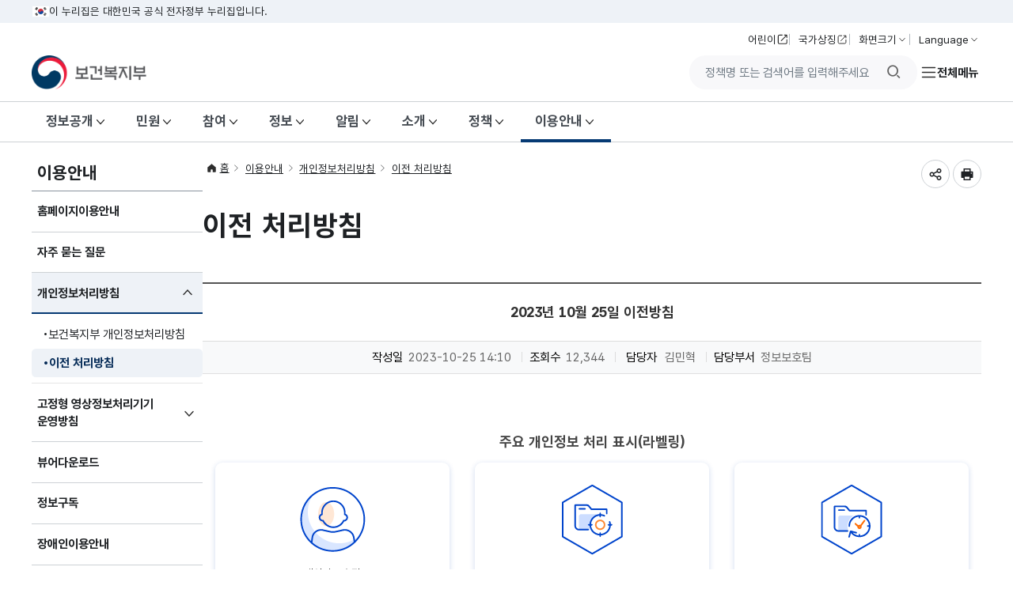

--- FILE ---
content_type: text/html;charset=UTF-8
request_url: https://www.mohw.go.kr/board.es?mid=a10803020000&bid=0061&act=view&list_no=1377914&tag=&nPage=1
body_size: 171743
content:











<!DOCTYPE html>








<html lang="ko">
<head>
    <script>
        if(document.location.protocol == 'http:'){
            document.location.href = document.location.href.replace('http:','https:');
        }
        var newUrl = window.location.href;
        if(newUrl.indexOf("www")==-1){
            window.location.href = newUrl.replace('//', '//www.');
        }
    </script>
    <meta charset="UTF-8">
    
    <meta http-equiv="X-UA-Compatible" content="IE=edge">
    
        <meta name="viewport" content="width=device-width,initial-scale=1.0,minimum-scale=1.0,user-scalable=yes">
    
    
    
    <meta name="title" content="2023년 10월 25일 이전방침 &lt; 이전 처리방침 &lt; 개인정보처리방침 &lt; 이용안내 : 보건복지부 대표홈페이지">

<meta name="description" content="모든 국민의 건강, 삶의 질 향상을 위해 노력하는 보건복지부 홈페이지입니다.">
    <meta name="keyword" content="보건복지부, 복지부, 보건의료, 공공보건, 한의약, 건강보험, 보건산업, 복지, 사회서비스, 장애인, 인구아동, 출산정책, 아동복지정책, 아동수당, 아동학대, 노인정책, 보육정책, 국민연금, 기초연금">
    <meta name="author" content="모든 국민의 건강, 삶의 질 향상을 위해 노력하는 보건복지부 홈페이지입니다.">

    <meta property="og:type" content="website">
    <meta property="og:site_name" content="보건복지부 대표홈페이지">
    <meta property="og:title" content="2023년 10월 25일 이전방침 &lt; 이전 처리방침 &lt; 개인정보처리방침 &lt; 이용안내 : 보건복지부 대표홈페이지">
    
    
    
    
    
    
    
    
    <meta property="og:url" content="https://www.mohw.go.kr/board.es?mid=a10803020000&bid=0061&act=view&list_no=1377914&tag=&nPage=1">
    <meta property="og:description" content="모든 국민의 건강, 삶의 질 향상을 위해 노력하는 보건복지부 홈페이지입니다.">
    <meta property="og:image" content="/kor/img/homeimg.png">
    <meta property="og:image:width" content="420">
    <meta property="og:image:height" content="210">


    <meta name="twitter:card" content="summary">
    <meta name="twitter:url" content="https://www.mohw.go.kr/board.es?mid=a10803020000&bid=0061&act=view&list_no=1377914&tag=&nPage=1">
    <meta name="twitter:title" content="2023년 10월 25일 이전방침 &lt; 이전 처리방침 &lt; 개인정보처리방침 &lt; 이용안내 : 보건복지부 대표홈페이지">
    <meta name="twitter:description" content="모든 국민의 건강, 삶의 질 향상을 위해 노력하는 보건복지부 홈페이지입니다.">
    <meta name="twitter:image" content="/kor/img/homeimg.png">
    <meta name="theme-color" content="#E82856">

    <title>2023년 10월 25일 이전방침 &lt; 이전 처리방침 &lt; 개인정보처리방침 &lt; 이용안내 : 힘이 되는 평생 친구, 보건복지부</title>

    <link rel="shortcut icon" type="image/x-icon" href="/favicon.ico">
    <!-- 공통 CSS -->
    <link rel="stylesheet" href="/kor/css/krds_default.css">
    <link rel="stylesheet" href="/kor/css/krds_board.css">
    <link rel="stylesheet" href="/font/xeicon.css">
    <link rel="stylesheet" href="/font/PretendardGOV.css">
    <link rel="stylesheet" href="/css/printArea.css" media="print">

    <link rel="stylesheet" href="/kor/css/krds_layout.css">    
    
    <!-- 서브 CSS -->
    <link rel="stylesheet" href="/kor/css/krds_sub.css">  
<link rel="stylesheet" href="/kor/css/daterangepicker.css">
    
    <link rel="stylesheet" href="/kor/css/sub08.css">
    
    
    

    <!-- 공통 JS -->
    <script src="/jquery/js/jquery-3.2.1.min.js"></script>
    <!--script src="/jquery/js/swiper.min.js"></script-->
	<script src="/jquery/js/swiper-bundle.min.js"></script>
    <link rel="stylesheet" href="/jquery/css/swiper.css">
    <script src="/js/global.js"></script>
    <script src="/js/kakao.min.js"></script>
    <script src="/js/func.js?version=20250812"></script>

    <!--[if IE 9]>
    <link rel="stylesheet" href="/kor/css/ie9.css">
    <![endif]-->

    <script>
        Kakao.init('f7b908913f047df6f092f69625e99f4c');

        function ts_recommendHide(){
            $(".ts_recommend_wrap").hide();
        }

        $(function () {
            $('#searchForm').on('submit', function (e) {
                var searchTerm = $('#query').val();
                var rules = /[~!@#$%^&*()+|`=\\\[\]\{\};:'\".<>/?]/g;

                if (rules.test(searchTerm)) {
                    alert("특수문자는 제외하고 검색해주시기 바랍니다.");
                    $('#query').val('')
                    return false;
                } else {
                    return true;
                }
            })

        })

        /** 카카오톡 공유하기(뷰 페이지 링크주소 다른경우 url을 넘겨받아 처리한다.) **/
        function sendKakaoTalk(url) {

            var UserAgent = navigator.userAgent;
            var shareUrl = document.location.href;

            if ( UserAgent.match(/iPhone|iPod|Android|Windows CE|BlackBerry|Symbian|Windows Phone|webOS|Opera Mini|Opera Mobi|POLARIS|IEMobile|lgtelecom|nokia|SonyEricsson/i) == null) {
                alert("카카오톡 공유는 모바일에서만 사용 가능합니다.");
                return false;
            }

            // 모바일인 경우 카카오톡 버튼 생성
            var tempPage = "https://www.mohw.go.kr/kor/pageLink.jsp";

            Kakao.Link.sendScrap({
                requestUrl: tempPage+"?url="+encodeURIComponent(shareUrl)
	   // requestUrl: shareUrl
            });

        }
        $(function (){
            var mid = "a10803020000";
            mid = mid.substring(3,4);
           $("#gnb1 > #head_menu > li.lnb" + mid).addClass("on");
        });
    </script>

    <!-- Google tag (gtag.js) https-->
    <script async src="https://www.googletagmanager.com/gtag/js?id=G-J77WFD3S74"></script>
    <script>
        window.dataLayer = window.dataLayer || [];
        function gtag(){dataLayer.push(arguments);}
        gtag('js', new Date());

        gtag('config', 'G-J77WFD3S74');
    </script>

    
        <!-- 서브 JS -->
        <script src="/ease_src/sEditor/js/HuskyEZCreator.js"></script>
        
            <script src="/ease_src/js/board.js"></script>
        
        
    
</head>
<body>
<p id="skip_nav">
    <a href="#contents">본문으로 바로가기</a>
    <a href="#gnb1">주메뉴 바로가기</a>
    <a href="#snb">서브메뉴 바로가기</a>
</p>

<div id="hiddenLayer" style="display:none"></div>
<div class="mw" id="mw_temp" style="display:none;"></div>

<div id="wrap">
    <div id="header-top">
        <div class="inner">
            <span class="nuri-txt">이 누리집은 대한민국 공식 전자정부 누리집입니다.</span>
        </div>
    </div>
    <!-- //상단 배너영역  -->

    <header id="header" class="header">
        <!-- 헤더 컨텐츠 영역  -->
        <div class="header-in">
        
        

<!-- 헤더 상단 기타메뉴 -->
<div class="head-body">
    <div class="inner">
        <h1 class="logo">
            <a href="/" title="메인페이지로 이동">
                <img src="/kor/img/layout/header/h_logo_1.png" class="logo-im" alt="보건복지부 로고">
            </a>
        </h1>
        <div class="right">
            <div class="head-etc">
                <ul class="etc-ul">
                    <li class="li"><a href="/kids/index.jsp" class="btn btn-txt ico-go xsm" target="_blank" title="보건복지부 어린이 홈페이지 새창열림">어린이</a></li>
                    <li class="li m-hide"><a onclick="window.open(this.href, 'popupName', 'width=905,height=725,scrollbars=yes'); return false;" href="http://www.mois.go.kr/frt/sub/popup/p_taegugki_banner/screen.do" class="btn btn-txt ico-go xsm" target="_blank" title="행안부 국가상징팝업 새창열기">국가상징</a></li>
                    <li class="li">
                        <div class="drop-wrap zoom-drop">
                            <button type="button" class="btn btn-txt ico-arr-down xsm drop-btn" aria-haspopup="listbox">화면크기</button>
                            <div class="drop-menu">
                                <div class="drop-in">
                                    <ul class="drop-list" role="listbox">
                                        <li><button class="item-link xsm" role="option">작게</button></li>
                                        <li><button class="item-link sm"  role="option">보통</button></li>
                                        <li><button class="item-link md" role="option">조금 크게</button></li>
                                        <li><button class="item-link lg" role="option">크게</button></li>
                                        <li><button class="item-link xlg" role="option">가장크게</button></li>
                                    </ul>
                                    <div class="drop-btm-btn">
                                        <button type="button" class="btn sm btn-txt ico-reset ico-before">초기화</button>
                                    </div>
                                </div>
                            </div>
                        </div>
                    </li>
                    <li class="li">
                        <div class="drop-wrap lang-drop">
                            <button type="button" class="btn btn-txt ico-arr-down xsm drop-btn" aria-haspopup="listbox">Language</button>
                            <div class="drop-menu">
                                <div class="drop-in">
                                    <ul class="drop-list" role="listbox">
                                        <li><a href="/eng/index.jsp" class="item-link ico-go" target="_blank" title="보건복지부 영문홈페이지 새창 열림">English</a></li>
                                    </ul>
                                </div>
                            </div>
                        </div>
                    </li>
                </ul>
            </div>
            <div class="btn-navi-wrap">
				<form id="searchForm" action="/react/search/search.jsp" method="post">
                    <div class="srch_wrap">
                        <button type="button" class="btn open"><i class="xi-search"></i><span class="sr_only">통합검색</span><span class="hdn">창 열기</span></button>
                        <div class="srch">
                            <div class="form_inner">
                                <input type="text" name="searchTerm" id="query" style="ime-mode:active" placeholder="정책명 또는 검색어를 입력해주세요" title="검색어 입력">
                                <button type="button" class="btn btn-ico ico-del sm" style="display:none;"><span class="sr-only">삭제</span></button>
                                <button type="submit"><i class="xi-search"></i><span class="sr_only">검색버튼</span></button>
                            </div>
                        </div>
                        <button type="button" class="btn close"><i class="xi-close"></i><span class="sr_only">통합검색창 닫기</span></button>
                    </div>
                </form> 
                
                <a href="/menu.es?mid=a10810000000" class="btn-navi navi-row all"  id="m-gnb-open">전체메뉴</a>
            </div>
        </div>
    </div>
</div>
<!-- //헤더 상단 기타메뉴 -->


        
            <!-- 웹 : 메뉴 영역 -->
            <nav id="gnb1" class="head-gnb">
                <div class="inner">
                
                

<ul id="head_menu" class="topmenu">
	<li class="lnb1 mnfirst">
		<a href="/menu.es?mid=a10101030000">정보공개</a>
		<div class="submenu" style="display:none;">
			

			<ul class="sub01">
				<li class="sub01 subfirst"><a href="/menu.es?mid=a10101030000">정보공개</a>
					<div>
						<ul class="lnb-detail">
							<li class="lnb-detail-item"><a href="https://www.open.go.kr/infOthbc/infOthbc/infOthbc.do" target="_blank" rel="noopener noreferrer" title="새창으로 이동" class="linkWindow">정보공개제도안내</a></li>
							<li class="lnb-detail-item"><a href="https://www.open.go.kr/com/main/mainView.do" target="_blank" rel="noopener noreferrer" title="새창으로 이동" class="linkWindow">정보공개 청구</a></li>
							<li class="lnb-detail-item"><a href="/menu.es?mid=a10101030100">정보목록</a></li>
							<li class="lnb-detail-item"><a href="/menu.es?mid=a10101050100">비공개 대상정보 세부기준</a></li>
							<li class="lnb-detail-item"><a href="/menu.es?mid=a10101060000">업무위탁</a></li>
						</ul>
					</div>
				</li>
				<li class="sub07"><a href="/menu.es?mid=a10107010000">사전정보공표</a>
					<div>
						<ul class="lnb-detail">
							<li class="lnb-detail-item"><a href="/menu.es?mid=a10107010100">사전정보공표</a></li>
							<li class="lnb-detail-item"><a href="/menu.es?mid=a10107020000">자주찾는 사전정보</a></li>
						</ul>
					</div>
				</li>
				<li class="sub02"><a href="/menu.es?mid=a10102010000">정책실명제</a>
					<div>
						<ul class="lnb-detail">
							<li class="lnb-detail-item"><a href="/menu.es?mid=a10102010000">정책실명제</a></li>
							<li class="lnb-detail-item"><a href="/menu.es?mid=a10102020000">국민신청실명제</a></li>
						</ul>
					</div>
				</li>
				<li class="sub03"><a href="/menu.es?mid=a10103010000">공공누리</a>
					<div>
						<ul class="lnb-detail">
							<li class="lnb-detail-item"><a href="/menu.es?mid=a10103010100">공공누리제도안내</a></li>
							<li class="lnb-detail-item"><a href="/menu.es?mid=a10103020100">공공누리유형안내</a></li>
						</ul>
					</div>
				</li>
				<li class="sub04"><a href="/menu.es?mid=a10104010000">공공데이터개방</a>
					<div>
						<ul class="lnb-detail">
							<li class="lnb-detail-item"><a href="/menu.es?mid=a10104010100">보건복지 공공데이터</a></li>
							<li class="lnb-detail-item"><a href="https://www.mohw.go.kr/meta/metasvc.do" target="_blank" rel="noopener noreferrer" title="새창으로 이동" class="linkWindow">메타데이터 제공서비스</a></li>
							<li class="lnb-detail-item"><a href="http://data.go.kr/tcs/dor/insertDataOfferReqstProcssView.do" target="_blank" rel="noopener noreferrer" title="새창으로 이동" class="linkWindow">공공데이터 제공신청</a></li>
							<li class="lnb-detail-item"><a href="http://data.go.kr/ugs/selectPublicDataUseGuideView.do" target="_blank" rel="noopener noreferrer" title="새창으로 이동" class="linkWindow">이용안내</a></li>
						</ul>
					</div>
				</li>
				<li class="sub05"><a href="/menu.es?mid=a10105010000">정보보호</a>
					<div>
						<ul class="lnb-detail">
							<li class="lnb-detail-item"><a href="/menu.es?mid=a10105010000">개인정보관리현황</a></li>
						</ul>
					</div>
				</li>
				<li class="sub06 sublast"><a href="/menu.es?mid=a10106000000">보건복지 모바일앱 종합안내</a></li>
			</ul>
			

		</div>
	</li>
	<li class="lnb2">
		<a href="/menu.es?mid=a10201000000">민원</a>
		<div class="submenu" style="display:none;">
			

			<ul class="sub02">
				<li class="sub01 subfirst"><a href="/menu.es?mid=a10201010000">민원이용안내</a>
					<div>
						<ul class="lnb-detail">
							<li class="lnb-detail-item"><a href="/menu.es?mid=a10201010000">민원이용안내</a></li>
							<li class="lnb-detail-item"><a href="/menu.es?mid=a10201020000">민원신청</a></li>
							<li class="lnb-detail-item"><a href="/menu.es?mid=a10201030000">나의민원확인</a></li>
							<li class="lnb-detail-item"><a href="https://www.epeople.go.kr/nep/pttn/gnrlPttn/pttnSmlrCaseList.npaid" target="_blank" rel="noopener noreferrer" title="새창으로 이동" class="linkWindow">유사민원검색</a></li>
						</ul>
					</div>
				</li>
				<li class="sub02"><a href="http://lic.mohw.go.kr/" target="_blank" rel="noopener noreferrer" title="새창으로 이동" class="linkWindow">보건의료인 면허(자격) 민원</a></li>
				<li class="sub03"><a href="http://hi.simpan.go.kr/" target="_blank" rel="noopener noreferrer" title="새창으로 이동" class="linkWindow">건강보험분쟁조정위원회</a></li>
				<li class="sub04"><a href="/menu.es?mid=a10204010000">부정비리·공익신고센터</a>
					<div>
						<ul class="lnb-detail">
							<li class="lnb-detail-item"><a href="/menu.es?mid=a10204010000">부정비리·공익신고센터</a></li>
							<li class="lnb-detail-item"><a href="/menu.es?mid=a10204020100">공익신고</a></li>
							<li class="lnb-detail-item"><a href="http://www.longtermcare.or.kr/npbs/g/m/108/openIjstDmdDcltMain.web?menuId=npe0000000590" target="_blank" rel="noopener noreferrer" title="새창으로 이동" class="linkWindow">노인장기요양기관 부당청구 신고포상금제</a></li>
							<li class="lnb-detail-item"><a href="https://ncp.clean.go.kr/cmn/secCtfcKMC.do?menuCode=acs&mapAcs=Y&insttCd=1352000" target="_blank" rel="noopener noreferrer" title="새창으로 이동" class="linkWindow">의약품 유통 부정 비리 신고</a></li>
							<li class="lnb-detail-item"><a href="/menu.es?mid=a10204050000">공직자부조리신고</a></li>
						</ul>
					</div>
				</li>
				<li class="sub05"><a href="/menu.es?mid=a10205010000">부정청탁 및 금품 등 수수 신고</a>
					<div>
						<ul class="lnb-detail">
							<li class="lnb-detail-item"><a href="/menu.es?mid=a10205010000">신고</a></li>
							<li class="lnb-detail-item"><a href="/menu.es?mid=a10205020000">신고내용확인(19.11.21 이전)</a></li>
							<li class="lnb-detail-item"><a href="https://www.clean.go.kr/menu.es?mid=a11201000000" target="_blank" rel="noopener noreferrer" title="새창으로 이동" class="linkWindow">신고내용확인(19.11.21 이후)</a></li>
						</ul>
					</div>
				</li>
				<li class="sub06"><a href="https://www.epeople.go.kr/nep/bdgtWst/selectBdgtWstStmntCntr.npaid" target="_blank" rel="noopener noreferrer" title="새창으로 이동" class="linkWindow">예산낭비신고</a></li>
				<li class="sub07"><a href="https://www.safetyreport.go.kr/api?apiKey=135200000RIT6SJUZ0TTF3T2FD9" target="_blank" rel="noopener noreferrer" title="새창으로 이동" class="linkWindow">안전신문고</a></li>
				<li class="sub08"><a href="https://www.110.go.kr/consult/manual.do" target="_blank" rel="noopener noreferrer" title="새창으로 이동" class="linkWindow">110화상/수화/채팅상담</a></li>
				<li class="sub09"><a href="/menu.es?mid=a10209000000">민원행정서비스헌장</a></li>
				<li class="sub10"><a href="http://www.giro.or.kr/" target="_blank" rel="noopener noreferrer" title="새창으로 이동" class="linkWindow">온라인지로</a></li>
				<li class="sub11 sublast"><a href="/menu.es?mid=a10211000000">국민연금재심사위원회</a></li>
			</ul>
			

		</div>
	</li>
	<li class="lnb3">
		<a href="/menu.es?mid=a10301000000">참여</a>
		<div class="submenu" style="display:none;">
			

			<ul class="sub03">
				<li class="sub01 subfirst"><a href="/menu.es?mid=a10301010000">제안신청</a>
					<div>
						<ul class="lnb-detail">
							<li class="lnb-detail-item"><a href="/menu.es?mid=a10301010000">제안신청</a></li>
							<li class="lnb-detail-item"><a href="/menu.es?mid=a10301020000">나의제안확인</a></li>
							<li class="lnb-detail-item"><a href="/menu.es?mid=a10301030000">공개제안</a></li>
						</ul>
					</div>
				</li>
				<li class="sub02"><a href="/menu.es?mid=a10302010000">적극행정</a>
					<div>
						<ul class="lnb-detail">
							<li class="lnb-detail-item"><a href="/menu.es?mid=a10302010000">제도소개</a></li>
							<li class="lnb-detail-item"><a href="/menu.es?mid=a10302020000">적극행정 자료실</a></li>
							<li class="lnb-detail-item"><a href="http://www.mpm.go.kr/proactivePublicService/" target="_blank" rel="noopener noreferrer" title="새창으로 이동" class="linkWindow">적극행정 국민추천</a></li>
							<li class="lnb-detail-item"><a href="https://www.epeople.go.kr/nep/pttn/negativePttn/NegativePttnCotents.npaid" target="_blank" rel="noopener noreferrer" title="새창으로 이동" class="linkWindow">소극행정 신고</a></li>
						</ul>
					</div>
				</li>
				<li class="sub03"><a href="/menu.es?mid=a10303020000">규제개혁</a>
					<div>
						<ul class="lnb-detail">
							<li class="lnb-detail-item"><a href="/menu.es?mid=a10303020000">규제개혁건의</a></li>
							<li class="lnb-detail-item"><a href="https://www.better.go.kr/zz.main.PortalMain" target="_blank" rel="noopener noreferrer" title="새창으로 이동" class="linkWindow">규제정보포털</a></li>
							<li class="lnb-detail-item"><a href="/menu.es?mid=a10303040000">규제혁신과제</a></li>
							<li class="lnb-detail-item"><a href="/menu.es?mid=a10303050000">규제입증요청</a></li>
						</ul>
					</div>
				</li>
				<li class="sub04"><a href="/menu.es?mid=a10304010000">설문/토론/공청회</a>
					<div>
						<ul class="lnb-detail">
							<li class="lnb-detail-item"><a href="/menu.es?mid=a10304010000">설문조사</a></li>
							<li class="lnb-detail-item"><a href="/menu.es?mid=a10304020000">정책토론</a></li>
							<li class="lnb-detail-item"><a href="/menu.es?mid=a10304030000">전자공청회</a></li>
						</ul>
					</div>
				</li>
				<li class="sub05"><a href="/menu.es?mid=a10305010000">장관과의 대화</a>
					<div>
						<ul class="lnb-detail">
							<li class="lnb-detail-item"><a href="/menu.es?mid=a10305010000">글작성</a></li>
							<li class="lnb-detail-item"><a href="/menu.es?mid=a10305020000">답글확인</a></li>
						</ul>
					</div>
				</li>
				<li class="sub06"><a href="/menu.es?mid=a10306010000">모범공직자추천</a>
					<div>
						<ul class="lnb-detail">
							<li class="lnb-detail-item"><a href="/menu.es?mid=a10306010000">글작성</a></li>
							<li class="lnb-detail-item"><a href="/menu.es?mid=a10306020000">답글확인</a></li>
						</ul>
					</div>
				</li>
				<li class="sub07"><a href="/menu.es?mid=a10307000000">정부포상공개검증</a></li>
				<li class="sub08"><a href="/menu.es?mid=a10308010000">나눔문화</a>
					<div>
						<ul class="lnb-detail">
							<li class="lnb-detail-item"><a href="/menu.es?mid=a10308010000">대한민국 나눔국민대상</a></li>
							<li class="lnb-detail-item"><a href="/menu.es?mid=a10308020000">대한민국 나눔국민대상 국민공모</a></li>
							<li class="lnb-detail-item"><a href="/menu.es?mid=a10308030000">홍보영상</a></li>
						</ul>
					</div>
				</li>
				<li class="sub13 sublast"><a href="/menu.es?mid=a10313000000">전공의 보호·신고센터</a></li>
			</ul>
			

		</div>
	</li>
	<li class="lnb4">
		<a href="/menu.es?mid=a10401000000">정보</a>
		<div class="submenu" style="display:none;">
			

			<ul class="sub04">
				<li class="sub01 subfirst"><a href="/menu.es?mid=a10401000000">주요계획</a></li>
				<li class="sub02"><a href="/menu.es?mid=a10402000000">사업</a></li>
				<li class="sub03"><a href="/menu.es?mid=a10403000000">예결산</a></li>
				<li class="sub04"><a href="/menu.es?mid=a10404000000">계약</a></li>
				<li class="sub05"><a href="/menu.es?mid=a10405010000">감사</a>
					<div>
						<ul class="lnb-detail">
							<li class="lnb-detail-item"><a href="/menu.es?mid=a10405010100">감사결과</a></li>
							<li class="lnb-detail-item"><a href="/menu.es?mid=a10405020000">청렴부패방지</a></li>
						</ul>
					</div>
				</li>
				<li class="sub06"><a href="/menu.es?mid=a10406010000">통계</a>
					<div>
						<ul class="lnb-detail">
							<li class="lnb-detail-item"><a href="/menu.es?mid=a10406010100">승인통계</a></li>
							<li class="lnb-detail-item"><a href="/menu.es?mid=a10406020000">e-나라지표</a></li>
							<li class="lnb-detail-item"><a href="/menu.es?mid=a10406030000">관련주요사이트</a></li>
						</ul>
					</div>
				</li>
				<li class="sub08"><a href="/menu.es?mid=a10408010000">복지행정지원</a>
					<div>
						<ul class="lnb-detail">
							<li class="lnb-detail-item"><a href="/menu.es?mid=a10408010100">지역사회보장계획</a></li>
							<li class="lnb-detail-item"><a href="/menu.es?mid=a10408020000">공공복지전달체계</a></li>
						</ul>
					</div>
				</li>
				<li class="sub09"><a href="/menu.es?mid=a10409010000">법령</a>
					<div>
						<ul class="lnb-detail">
							<li class="lnb-detail-item"><a href="/menu.es?mid=a10409010000">법률/시행령/시행규칙</a></li>
							<li class="lnb-detail-item"><a href="/menu.es?mid=a10409020000">훈령/예규/고시/지침</a></li>
							<li class="lnb-detail-item"><a href="/menu.es?mid=a10409030000">입법/행정예고 전자공청회</a></li>
						</ul>
					</div>
				</li>
				<li class="sub10"><a href="/menu.es?mid=a10410020000">홍보자료</a>
					<div>
						<ul class="lnb-detail">
							<li class="lnb-detail-item"><a href="/menu.es?mid=a10410020000">카드뉴스</a></li>
							<li class="lnb-detail-item"><a href="/menu.es?mid=a10410030100">간행물</a></li>
							<li class="lnb-detail-item"><a href="http://www.youtube.com/channel/UCRsetXyMdNsR4M9KvA-a_fg" target="_blank" rel="noopener noreferrer" title="새창으로 이동" class="linkWindow">영상</a></li>
							<li class="lnb-detail-item"><a href="/menu.es?mid=a10410050000">영상으로 보는 소식</a></li>
						</ul>
					</div>
				</li>
				<li class="sub11"><a href="/menu.es?mid=a10411010100">연구/조사/발간자료</a></li>
				<li class="sub12"><a href="/menu.es?mid=a10412000000">현황</a></li>
				<li class="sub13"><a href="/menu.es?mid=a10413000000">법인/시설/단체</a></li>
				<li class="sub14"><a href="/menu.es?mid=a10414000000">업무추진비</a></li>
				<li class="sub15 sublast"><a href="/menu.es?mid=a10415010000">인구교육</a>
					<div>
						<ul class="lnb-detail">
							<li class="lnb-detail-item"><a href="/menu.es?mid=a10415010000">소개</a></li>
							<li class="lnb-detail-item"><a href="/menu.es?mid=a10415020000">인구교육알림</a></li>
							<li class="lnb-detail-item"><a href="/menu.es?mid=a10415030000">인구교육자료</a></li>
						</ul>
					</div>
				</li>
			</ul>
			

		</div>
	</li>
	<li class="lnb5">
		<a href="/menu.es?mid=a10501000000">알림</a>
		<div class="submenu" style="display:none;">
			

			<ul class="sub05">
				<li class="sub01 subfirst"><a href="/menu.es?mid=a10501010100">공지사항</a></li>
				<li class="sub02"><a href="/menu.es?mid=a10502000000">입찰안내</a></li>
				<li class="sub03"><a href="/menu.es?mid=a10503010000">보도자료</a></li>
				<li class="sub04"><a href="/menu.es?mid=a10504000000">보도설명</a></li>
				<li class="sub05"><a href="/menu.es?mid=a10505000000">포토뉴스</a></li>
				<li class="sub06"><a href="/menu.es?mid=a10506010000">요양기관 현지조사</a>
					<div>
						<ul class="lnb-detail">
							<li class="lnb-detail-item"><a href="/menu.es?mid=a10506010000">요양기관현지조사안내</a></li>
							<li class="lnb-detail-item"><a href="/menu.es?mid=a10506020000">현지조사사전예고</a></li>
						</ul>
					</div>
				</li>
				<li class="sub07"><a href="/menu.es?mid=a10507010100">명단공표</a>
					<div>
						<ul class="lnb-detail">
							<li class="lnb-detail-item"><a href="/menu.es?mid=a10507010100">건강보험 거짓청구 요양기관 명단공표</a></li>
							<li class="lnb-detail-item"><a href="/menu.es?mid=a10507030100">보조금부정수급자 명단공표</a></li>
							<li class="lnb-detail-item"><a href="/menu.es?mid=a10507040100">불법 개설 의료기관 실태조사 결과 공표</a></li>
						</ul>
					</div>
				</li>
				<li class="sub08"><a href="/menu.es?mid=a10508010000">협동조합경영공시</a>
					<div>
						<ul class="lnb-detail">
							<li class="lnb-detail-item"><a href="http://www.coop.go.kr/" target="_blank" rel="noopener noreferrer" title="새창으로 이동" class="linkWindow">협동조합경영공시</a></li>
							<li class="lnb-detail-item"><a href="/menu.es?mid=a10508020000">경영공시 조회</a></li>
						</ul>
					</div>
				</li>
				<li class="sub09"><a href="/menu.es?mid=a10509000000">팝업존</a></li>
				<li class="sub10 sublast"><a href="/menu.es?mid=a10510000000">배너모음</a></li>
			</ul>
			

		</div>
	</li>
	<li class="lnb6">
		<a href="/menu.es?mid=a10602000000">소개</a>
		<div class="submenu" style="display:none;">
			

			<ul class="sub06">
				<li class="sub02 subfirst"><a href="/menu.es?mid=a10602000000">연혁</a></li>
				<li class="sub03"><a href="/menu.es?mid=a10603010000">정부상징</a>
					<div>
						<ul class="lnb-detail">
							<li class="lnb-detail-item"><a href="/menu.es?mid=a10603010000">정부상징</a></li>
							<li class="lnb-detail-item"><a href="/menu.es?mid=a10603020000">색상/시그니처</a></li>
							<li class="lnb-detail-item"><a href="/menu.es?mid=a10603030000">그래픽모티프</a></li>
							<li class="lnb-detail-item"><a href="/menu.es?mid=a10603040000">활용</a></li>
						</ul>
					</div>
				</li>
				<li class="sub04"><a href="/menu.es?mid=a10604010000">조직</a>
					<div>
						<ul class="lnb-detail">
							<li class="lnb-detail-item"><a href="/menu.es?mid=a10604010000">조직도</a></li>
							<li class="lnb-detail-item"><a href="/menu.es?mid=a10604020000">소속기관</a></li>
							<li class="lnb-detail-item"><a href="/menu.es?mid=a10604030000">산하 공공기관</a></li>
							<li class="lnb-detail-item"><a href="/menu.es?mid=a10604040000">부서안내</a></li>
						</ul>
					</div>
				</li>
				<li class="sub05"><a href="/menu.es?mid=a10605010000">장관소개</a>
					<div>
						<ul class="lnb-detail">
							<li class="lnb-detail-item"><a href="/menu.es?mid=a10605010000">인사말</a></li>
							<li class="lnb-detail-item"><a href="/menu.es?mid=a10605020000">장관약력</a></li>
							<li class="lnb-detail-item"><a href="/menu.es?mid=a10605030000">장관일정</a></li>
							<li class="lnb-detail-item"><a href="/menu.es?mid=a10605040000">현장앨범</a></li>
							<li class="lnb-detail-item"><a href="https://www.youtube.com/playlist?list=PL_-Emxqwow0DoI2Wi2w9sijwakXuyu2yx" target="_blank" rel="noopener noreferrer" title="새창으로 이동" class="linkWindow">현장방문</a></li>
							<li class="lnb-detail-item"><a href="/menu.es?mid=a10605060000">역대장관</a></li>
						</ul>
					</div>
				</li>
				<li class="sub06"><a href="/menu.es?mid=a10606010000">제1차관소개</a>
					<div>
						<ul class="lnb-detail">
							<li class="lnb-detail-item"><a href="/menu.es?mid=a10606010000">차관약력</a></li>
							<li class="lnb-detail-item"><a href="/menu.es?mid=a10606020000">차관일정</a></li>
							<li class="lnb-detail-item"><a href="/menu.es?mid=a10606030000">현장앨범</a></li>
							<li class="lnb-detail-item"><a href="/menu.es?mid=a10606040000">역대차관</a></li>
						</ul>
					</div>
				</li>
				<li class="sub07"><a href="/menu.es?mid=a10607010000">제2차관소개</a>
					<div>
						<ul class="lnb-detail">
							<li class="lnb-detail-item"><a href="/menu.es?mid=a10607010000">차관약력</a></li>
							<li class="lnb-detail-item"><a href="/menu.es?mid=a10607020000">차관일정</a></li>
							<li class="lnb-detail-item"><a href="/menu.es?mid=a10607030000">현장앨범</a></li>
							<li class="lnb-detail-item"><a href="/menu.es?mid=a10607040000">역대차관</a></li>
						</ul>
					</div>
				</li>
				<li class="sub08"><a href="/menu.es?mid=a10608000000">오시는길</a></li>
				<li class="sub09 sublast"><a href="/menu.es?mid=a10609000000">후원명칭 사용승인 현황</a></li>
			</ul>
			

		</div>
	</li>
	<li class="lnb7">
		<a href="/menu.es?mid=a10701000000">정책</a>
		<div class="submenu" style="display:none;">
			

			<ul class="sub07">
				<li class="sub01 subfirst"><a href="/menu.es?mid=a10701000000">업무계획</a></li>
				<li class="sub15"><a href="/menu.es?mid=a10715060000">의료개혁</a>
					<div>
						<ul class="lnb-detail">
							<li class="lnb-detail-item"><a href="/menu.es?mid=a10715060000">추진배경 및 방향</a></li>
							<li class="lnb-detail-item"><a href="/menu.es?mid=a10715020000">의료개혁 4대 과제</a></li>
							<li class="lnb-detail-item"><a href="/menu.es?mid=a10715090000">의사인력 확대 방안 및 일일브리핑</a></li>
							<li class="lnb-detail-item"><a href="/menu.es?mid=a10715100000">제2차 국민건강보험 종합 계획</a></li>
							<li class="lnb-detail-item"><a href="/menu.es?mid=a10715030000">Q&A</a></li>
							<li class="lnb-detail-item"><a href="/menu.es?mid=a10715040000">팩트체크 및 입장</a></li>
							<li class="lnb-detail-item"><a href="/menu.es?mid=a10715050000">정책소통자료</a></li>
						</ul>
					</div>
				</li>
				<li class="sub02"><a href="/menu.es?mid=a10702010000">보건의료</a>
					<div>
						<ul class="lnb-detail">
							<li class="lnb-detail-item"><a href="/menu.es?mid=a10702010000">보건의료정책</a></li>
							<li class="lnb-detail-item"><a href="/menu.es?mid=a10702020000">의료자원정책</a></li>
							<li class="lnb-detail-item"><a href="/menu.es?mid=a10702030000">의료기관정책</a></li>
							<li class="lnb-detail-item"><a href="/menu.es?mid=a10702040000">약무정책</a></li>
							<li class="lnb-detail-item"><a href="/menu.es?mid=a10702060100">의사인력 수급추계위원회</a></li>
						</ul>
					</div>
				</li>
				<li class="sub03"><a href="/menu.es?mid=a10703010000">공공보건</a>
					<div>
						<ul class="lnb-detail">
							<li class="lnb-detail-item"><a href="/menu.es?mid=a10703010000">질병정책</a></li>
							<li class="lnb-detail-item"><a href="/menu.es?mid=a10703020000">공공의료</a></li>
							<li class="lnb-detail-item"><a href="/menu.es?mid=a10703030000">응급의료</a></li>
							<li class="lnb-detail-item"><a href="/menu.es?mid=a10703040000">생명윤리정책</a></li>
							<li class="lnb-detail-item"><a href="/menu.es?mid=a10703050000">혈액장기정책</a></li>
						</ul>
					</div>
				</li>
				<li class="sub04"><a href="/menu.es?mid=a10704010000">한의약</a>
					<div>
						<ul class="lnb-detail">
							<li class="lnb-detail-item"><a href="/menu.es?mid=a10704010000">한의약정책</a></li>
							<li class="lnb-detail-item"><a href="/menu.es?mid=a10704020000">한의약산업</a></li>
						</ul>
					</div>
				</li>
				<li class="sub05"><a href="/menu.es?mid=a10705010000">건강보험</a>
					<div>
						<ul class="lnb-detail">
							<li class="lnb-detail-item"><a href="/menu.es?mid=a10705010000">보험정책</a></li>
							<li class="lnb-detail-item"><a href="/menu.es?mid=a10705020000">보험급여</a></li>
							<li class="lnb-detail-item"><a href="/menu.es?mid=a10705030000">보험약제</a></li>
							<li class="lnb-detail-item"><a href="/menu.es?mid=a10705040000">보험평가</a></li>
						</ul>
					</div>
				</li>
				<li class="sub06"><a href="/menu.es?mid=a10706010000">건강</a>
					<div>
						<ul class="lnb-detail">
							<li class="lnb-detail-item"><a href="/menu.es?mid=a10706010000">건강정책</a></li>
							<li class="lnb-detail-item"><a href="/menu.es?mid=a10706020000">건강증진</a></li>
							<li class="lnb-detail-item"><a href="/menu.es?mid=a10706030000">구강건강</a></li>
							<li class="lnb-detail-item"><a href="/menu.es?mid=a10706040000">정신건강정책</a></li>
						</ul>
					</div>
				</li>
				<li class="sub07"><a href="/menu.es?mid=a10707010000">보건산업</a>
					<div>
						<ul class="lnb-detail">
							<li class="lnb-detail-item"><a href="/menu.es?mid=a10707010000">보건산업정책</a></li>
							<li class="lnb-detail-item"><a href="/menu.es?mid=a10707020000">보건의료기술개발</a></li>
						</ul>
					</div>
				</li>
				<li class="sub08"><a href="/menu.es?mid=a10708010000">복지</a>
					<div>
						<ul class="lnb-detail">
							<li class="lnb-detail-item"><a href="/menu.es?mid=a10708010000">기초생활보장</a></li>
							<li class="lnb-detail-item"><a href="/menu.es?mid=a10708020000">자활정책</a></li>
							<li class="lnb-detail-item"><a href="/menu.es?mid=a10708030000">기초의료보장</a></li>
							<li class="lnb-detail-item"><a href="/menu.es?mid=a10708040000">지역복지</a></li>
						</ul>
					</div>
				</li>
				<li class="sub09"><a href="/menu.es?mid=a10709010000">사회서비스</a>
					<div>
						<ul class="lnb-detail">
							<li class="lnb-detail-item"><a href="/menu.es?mid=a10709010000">사회서비스 정책</a></li>
							<li class="lnb-detail-item"><a href="/menu.es?mid=a10709020000">사회서비스 사업</a></li>
						</ul>
					</div>
				</li>
				<li class="sub10"><a href="/menu.es?mid=a10710010000">장애인</a>
					<div>
						<ul class="lnb-detail">
							<li class="lnb-detail-item"><a href="/menu.es?mid=a10710010000">장애인정책</a></li>
							<li class="lnb-detail-item"><a href="/menu.es?mid=a10710020000">장애인권익지원</a></li>
							<li class="lnb-detail-item"><a href="/menu.es?mid=a10710030000">장애인자립기반</a></li>
							<li class="lnb-detail-item"><a href="/menu.es?mid=a10710040000">장애인서비스</a></li>
							<li class="lnb-detail-item"><a href="/menu.es?mid=a10710060000">장애인건강</a></li>
							<li class="lnb-detail-item"><a href="/menu.es?mid=a10710050000">알림마당</a></li>
						</ul>
					</div>
				</li>
				<li class="sub11"><a href="/menu.es?mid=a10711010000">인구아동</a>
					<div>
						<ul class="lnb-detail">
							<li class="lnb-detail-item"><a href="/menu.es?mid=a10711010000">인구정책</a></li>
							<li class="lnb-detail-item"><a href="/menu.es?mid=a10711020000">출산정책</a></li>
							<li class="lnb-detail-item"><a href="/menu.es?mid=a10711030000">아동복지정책</a></li>
							<li class="lnb-detail-item"><a href="/menu.es?mid=a10711040000">아동보호자립</a></li>
							<li class="lnb-detail-item"><a href="/menu.es?mid=a10711050000">아동학대</a></li>
						</ul>
					</div>
				</li>
				<li class="sub12"><a href="/menu.es?mid=a10712010000">노인</a>
					<div>
						<ul class="lnb-detail">
							<li class="lnb-detail-item"><a href="/menu.es?mid=a10712010000">노인정책</a></li>
							<li class="lnb-detail-item"><a href="/menu.es?mid=a10712020000">노인지원</a></li>
							<li class="lnb-detail-item"><a href="/menu.es?mid=a10712030000">요양보험제도</a></li>
							<li class="lnb-detail-item"><a href="/menu.es?mid=a10712040000">요양보험운영</a></li>
						</ul>
					</div>
				</li>
				<li class="sub14 sublast"><a href="/menu.es?mid=a10714010000">연금</a>
					<div>
						<ul class="lnb-detail">
							<li class="lnb-detail-item"><a href="/menu.es?mid=a10714010000">국민연금정책</a></li>
							<li class="lnb-detail-item"><a href="/menu.es?mid=a10714020000">국민연금재정계산</a></li>
							<li class="lnb-detail-item"><a href="/menu.es?mid=a10714030000">국민연금재정</a></li>
							<li class="lnb-detail-item"><a href="/menu.es?mid=a10714040000">기초연금</a></li>
							<li class="lnb-detail-item"><a href="/menu.es?mid=a10714050100">자료실</a></li>
							<li class="lnb-detail-item"><a href="/menu.es?mid=a10714060000">연금개혁 Q&A</a></li>
						</ul>
					</div>
				</li>
			</ul>
			

		</div>
	</li>
	<li class="lnb8 mnlast">
		<a href="/menu.es?mid=a10801000000">이용안내</a>
		<div class="submenu" style="display:none;">
			

			<ul class="sub08">
				<li class="sub01 subfirst"><a href="/menu.es?mid=a10801000000">홈페이지이용안내</a></li>
				<li class="sub02"><a href="/menu.es?mid=a10802000000">자주 묻는 질문</a></li>
				<li class="sub03"><a href="/menu.es?mid=a10803010000">개인정보처리방침</a>
					<div>
						<ul class="lnb-detail">
							<li class="lnb-detail-item"><a href="/menu.es?mid=a10803010000">보건복지부 개인정보처리방침</a></li>
							<li class="lnb-detail-item"><a href="/menu.es?mid=a10803020000">이전 처리방침</a></li>
						</ul>
					</div>
				</li>
				<li class="sub04"><a href="/menu.es?mid=a10804010000">고정형 영상정보처리기기 운영방침</a>
					<div>
						<ul class="lnb-detail">
							<li class="lnb-detail-item"><a href="/menu.es?mid=a10804010000">고정형 영상정보처리기기 운영방침</a></li>
							<li class="lnb-detail-item"><a href="/menu.es?mid=a10804020000">이전 처리방침</a></li>
						</ul>
					</div>
				</li>
				<li class="sub06"><a href="/menu.es?mid=a10806000000">뷰어다운로드</a></li>
				<li class="sub07"><a href="/menu.es?mid=a10807000000">정보구독</a></li>
				<li class="sub08"><a href="/menu.es?mid=a10808000000">장애인이용안내</a></li>
				<li class="sub09"><a href="/menu.es?mid=a10809000000">홈페이지 기능오류신고</a></li>
				<li class="sub10"><a href="/menu.es?mid=a10810000000">전체보기</a></li>
				<li class="sub11 sublast"><a href="/menu.es?mid=a10811000000">ㄱ~ㅎ 색인</a></li>
			</ul>
			

		</div>
	</li>
</ul>


                
                </div>
            </nav>
            <!-- //웹 : 메뉴 영역 -->
        </div>
        <!-- //헤더 컨텐츠 영역  -->

        <!-- 모바일 : 전체메뉴 -->
        <nav id="m-gnb" class="m-gnb-wrap">
            <div class="m-gnb-in type1">
                <div class="m-gnb-head">
                    <div class="m-gnb-top-etc">
                    </div>
                </div>
                <div class="m-gnb-body">
                    <div class="m-gnb-menu type1">
                    
                    

<ul id="head_menu_all" class="topmenu_all">
	<li class="lnb1 mnfirst">
		<a href="/menu.es?mid=a10101030000">정보공개</a>
		<div class="submenu">
			<ul class="sub01">
				<li class="sub01 subfirst"><a href="/menu.es?mid=a10101030000">정보공개</a>
					<div>
						<ul class="lnb-detail">
							<li class="lnb-detail-item"><a href="https://www.open.go.kr/infOthbc/infOthbc/infOthbc.do" target="_blank" rel="noopener noreferrer" title="새창으로 이동" class="linkWindow">정보공개제도안내</a></li>
							<li class="lnb-detail-item"><a href="https://www.open.go.kr/com/main/mainView.do" target="_blank" rel="noopener noreferrer" title="새창으로 이동" class="linkWindow">정보공개 청구</a></li>
							<li class="lnb-detail-item"><a href="/menu.es?mid=a10101030100">정보목록</a></li>
							<li class="lnb-detail-item"><a href="/menu.es?mid=a10101050100">비공개 대상정보 세부기준</a></li>
							<li class="lnb-detail-item"><a href="/menu.es?mid=a10101060000">업무위탁</a></li>
						</ul>
					</div>
				</li>
				<li class="sub07"><a href="/menu.es?mid=a10107010000">사전정보공표</a>
					<div>
						<ul class="lnb-detail">
							<li class="lnb-detail-item"><a href="/menu.es?mid=a10107010100">사전정보공표</a></li>
							<li class="lnb-detail-item"><a href="/menu.es?mid=a10107020000">자주찾는 사전정보</a></li>
						</ul>
					</div>
				</li>
				<li class="sub02"><a href="/menu.es?mid=a10102010000">정책실명제</a>
					<div>
						<ul class="lnb-detail">
							<li class="lnb-detail-item"><a href="/menu.es?mid=a10102010000">정책실명제</a></li>
							<li class="lnb-detail-item"><a href="/menu.es?mid=a10102020000">국민신청실명제</a></li>
						</ul>
					</div>
				</li>
				<li class="sub03"><a href="/menu.es?mid=a10103010000">공공누리</a>
					<div>
						<ul class="lnb-detail">
							<li class="lnb-detail-item"><a href="/menu.es?mid=a10103010100">공공누리제도안내</a></li>
							<li class="lnb-detail-item"><a href="/menu.es?mid=a10103020100">공공누리유형안내</a></li>
						</ul>
					</div>
				</li>
				<li class="sub04"><a href="/menu.es?mid=a10104010000">공공데이터개방</a>
					<div>
						<ul class="lnb-detail">
							<li class="lnb-detail-item"><a href="/menu.es?mid=a10104010100">보건복지 공공데이터</a></li>
							<li class="lnb-detail-item"><a href="https://www.mohw.go.kr/meta/metasvc.do" target="_blank" rel="noopener noreferrer" title="새창으로 이동" class="linkWindow">메타데이터 제공서비스</a></li>
							<li class="lnb-detail-item"><a href="http://data.go.kr/tcs/dor/insertDataOfferReqstProcssView.do" target="_blank" rel="noopener noreferrer" title="새창으로 이동" class="linkWindow">공공데이터 제공신청</a></li>
							<li class="lnb-detail-item"><a href="http://data.go.kr/ugs/selectPublicDataUseGuideView.do" target="_blank" rel="noopener noreferrer" title="새창으로 이동" class="linkWindow">이용안내</a></li>
						</ul>
					</div>
				</li>
				<li class="sub05"><a href="/menu.es?mid=a10105010000">정보보호</a>
					<div>
						<ul class="lnb-detail">
							<li class="lnb-detail-item"><a href="/menu.es?mid=a10105010000">개인정보관리현황</a></li>
						</ul>
					</div>
				</li>
				<li class="sub06 sublast"><a href="/menu.es?mid=a10106000000">보건복지 모바일앱 종합안내</a></li>
			</ul>
		</div>
	</li>
	<li class="lnb2">
		<a href="/menu.es?mid=a10201000000">민원</a>
		<div class="submenu">
			<ul class="sub02">
				<li class="sub01 subfirst"><a href="/menu.es?mid=a10201010000">민원이용안내</a>
					<div>
						<ul class="lnb-detail">
							<li class="lnb-detail-item"><a href="/menu.es?mid=a10201010000">민원이용안내</a></li>
							<li class="lnb-detail-item"><a href="/menu.es?mid=a10201020000">민원신청</a></li>
							<li class="lnb-detail-item"><a href="/menu.es?mid=a10201030000">나의민원확인</a></li>
							<li class="lnb-detail-item"><a href="https://www.epeople.go.kr/nep/pttn/gnrlPttn/pttnSmlrCaseList.npaid" target="_blank" rel="noopener noreferrer" title="새창으로 이동" class="linkWindow">유사민원검색</a></li>
						</ul>
					</div>
				</li>
				<li class="sub02"><a href="http://lic.mohw.go.kr/" target="_blank" rel="noopener noreferrer" title="새창으로 이동" class="linkWindow">보건의료인 면허(자격) 민원</a></li>
				<li class="sub03"><a href="http://hi.simpan.go.kr/" target="_blank" rel="noopener noreferrer" title="새창으로 이동" class="linkWindow">건강보험분쟁조정위원회</a></li>
				<li class="sub04"><a href="/menu.es?mid=a10204010000">부정비리·공익신고센터</a>
					<div>
						<ul class="lnb-detail">
							<li class="lnb-detail-item"><a href="/menu.es?mid=a10204010000">부정비리·공익신고센터</a></li>
							<li class="lnb-detail-item"><a href="/menu.es?mid=a10204020100">공익신고</a></li>
							<li class="lnb-detail-item"><a href="http://www.longtermcare.or.kr/npbs/g/m/108/openIjstDmdDcltMain.web?menuId=npe0000000590" target="_blank" rel="noopener noreferrer" title="새창으로 이동" class="linkWindow">노인장기요양기관 부당청구 신고포상금제</a></li>
							<li class="lnb-detail-item"><a href="https://ncp.clean.go.kr/cmn/secCtfcKMC.do?menuCode=acs&mapAcs=Y&insttCd=1352000" target="_blank" rel="noopener noreferrer" title="새창으로 이동" class="linkWindow">의약품 유통 부정 비리 신고</a></li>
							<li class="lnb-detail-item"><a href="/menu.es?mid=a10204050000">공직자부조리신고</a></li>
						</ul>
					</div>
				</li>
				<li class="sub05"><a href="/menu.es?mid=a10205010000">부정청탁 및 금품 등 수수 신고</a>
					<div>
						<ul class="lnb-detail">
							<li class="lnb-detail-item"><a href="/menu.es?mid=a10205010000">신고</a></li>
							<li class="lnb-detail-item"><a href="/menu.es?mid=a10205020000">신고내용확인(19.11.21 이전)</a></li>
							<li class="lnb-detail-item"><a href="https://www.clean.go.kr/menu.es?mid=a11201000000" target="_blank" rel="noopener noreferrer" title="새창으로 이동" class="linkWindow">신고내용확인(19.11.21 이후)</a></li>
						</ul>
					</div>
				</li>
				<li class="sub06"><a href="https://www.epeople.go.kr/nep/bdgtWst/selectBdgtWstStmntCntr.npaid" target="_blank" rel="noopener noreferrer" title="새창으로 이동" class="linkWindow">예산낭비신고</a></li>
				<li class="sub07"><a href="https://www.safetyreport.go.kr/api?apiKey=135200000RIT6SJUZ0TTF3T2FD9" target="_blank" rel="noopener noreferrer" title="새창으로 이동" class="linkWindow">안전신문고</a></li>
				<li class="sub08"><a href="https://www.110.go.kr/consult/manual.do" target="_blank" rel="noopener noreferrer" title="새창으로 이동" class="linkWindow">110화상/수화/채팅상담</a></li>
				<li class="sub09"><a href="/menu.es?mid=a10209000000">민원행정서비스헌장</a></li>
				<li class="sub10"><a href="http://www.giro.or.kr/" target="_blank" rel="noopener noreferrer" title="새창으로 이동" class="linkWindow">온라인지로</a></li>
				<li class="sub11 sublast"><a href="/menu.es?mid=a10211000000">국민연금재심사위원회</a></li>
			</ul>
		</div>
	</li>
	<li class="lnb3">
		<a href="/menu.es?mid=a10301000000">참여</a>
		<div class="submenu">
			<ul class="sub03">
				<li class="sub01 subfirst"><a href="/menu.es?mid=a10301010000">제안신청</a>
					<div>
						<ul class="lnb-detail">
							<li class="lnb-detail-item"><a href="/menu.es?mid=a10301010000">제안신청</a></li>
							<li class="lnb-detail-item"><a href="/menu.es?mid=a10301020000">나의제안확인</a></li>
							<li class="lnb-detail-item"><a href="/menu.es?mid=a10301030000">공개제안</a></li>
						</ul>
					</div>
				</li>
				<li class="sub02"><a href="/menu.es?mid=a10302010000">적극행정</a>
					<div>
						<ul class="lnb-detail">
							<li class="lnb-detail-item"><a href="/menu.es?mid=a10302010000">제도소개</a></li>
							<li class="lnb-detail-item"><a href="/menu.es?mid=a10302020000">적극행정 자료실</a></li>
							<li class="lnb-detail-item"><a href="http://www.mpm.go.kr/proactivePublicService/" target="_blank" rel="noopener noreferrer" title="새창으로 이동" class="linkWindow">적극행정 국민추천</a></li>
							<li class="lnb-detail-item"><a href="https://www.epeople.go.kr/nep/pttn/negativePttn/NegativePttnCotents.npaid" target="_blank" rel="noopener noreferrer" title="새창으로 이동" class="linkWindow">소극행정 신고</a></li>
						</ul>
					</div>
				</li>
				<li class="sub03"><a href="/menu.es?mid=a10303020000">규제개혁</a>
					<div>
						<ul class="lnb-detail">
							<li class="lnb-detail-item"><a href="/menu.es?mid=a10303020000">규제개혁건의</a></li>
							<li class="lnb-detail-item"><a href="https://www.better.go.kr/zz.main.PortalMain" target="_blank" rel="noopener noreferrer" title="새창으로 이동" class="linkWindow">규제정보포털</a></li>
							<li class="lnb-detail-item"><a href="/menu.es?mid=a10303040000">규제혁신과제</a></li>
							<li class="lnb-detail-item"><a href="/menu.es?mid=a10303050000">규제입증요청</a></li>
						</ul>
					</div>
				</li>
				<li class="sub04"><a href="/menu.es?mid=a10304010000">설문/토론/공청회</a>
					<div>
						<ul class="lnb-detail">
							<li class="lnb-detail-item"><a href="/menu.es?mid=a10304010000">설문조사</a></li>
							<li class="lnb-detail-item"><a href="/menu.es?mid=a10304020000">정책토론</a></li>
							<li class="lnb-detail-item"><a href="/menu.es?mid=a10304030000">전자공청회</a></li>
						</ul>
					</div>
				</li>
				<li class="sub05"><a href="/menu.es?mid=a10305010000">장관과의 대화</a>
					<div>
						<ul class="lnb-detail">
							<li class="lnb-detail-item"><a href="/menu.es?mid=a10305010000">글작성</a></li>
							<li class="lnb-detail-item"><a href="/menu.es?mid=a10305020000">답글확인</a></li>
						</ul>
					</div>
				</li>
				<li class="sub06"><a href="/menu.es?mid=a10306010000">모범공직자추천</a>
					<div>
						<ul class="lnb-detail">
							<li class="lnb-detail-item"><a href="/menu.es?mid=a10306010000">글작성</a></li>
							<li class="lnb-detail-item"><a href="/menu.es?mid=a10306020000">답글확인</a></li>
						</ul>
					</div>
				</li>
				<li class="sub07"><a href="/menu.es?mid=a10307000000">정부포상공개검증</a></li>
				<li class="sub08"><a href="/menu.es?mid=a10308010000">나눔문화</a>
					<div>
						<ul class="lnb-detail">
							<li class="lnb-detail-item"><a href="/menu.es?mid=a10308010000">대한민국 나눔국민대상</a></li>
							<li class="lnb-detail-item"><a href="/menu.es?mid=a10308020000">대한민국 나눔국민대상 국민공모</a></li>
							<li class="lnb-detail-item"><a href="/menu.es?mid=a10308030000">홍보영상</a></li>
						</ul>
					</div>
				</li>
				<li class="sub13 sublast"><a href="/menu.es?mid=a10313000000">전공의 보호·신고센터</a></li>
			</ul>
		</div>
	</li>
	<li class="lnb4">
		<a href="/menu.es?mid=a10401000000">정보</a>
		<div class="submenu">
			<ul class="sub04">
				<li class="sub01 subfirst"><a href="/menu.es?mid=a10401000000">주요계획</a></li>
				<li class="sub02"><a href="/menu.es?mid=a10402000000">사업</a></li>
				<li class="sub03"><a href="/menu.es?mid=a10403000000">예결산</a></li>
				<li class="sub04"><a href="/menu.es?mid=a10404000000">계약</a></li>
				<li class="sub05"><a href="/menu.es?mid=a10405010000">감사</a>
					<div>
						<ul class="lnb-detail">
							<li class="lnb-detail-item"><a href="/menu.es?mid=a10405010100">감사결과</a></li>
							<li class="lnb-detail-item"><a href="/menu.es?mid=a10405020000">청렴부패방지</a></li>
						</ul>
					</div>
				</li>
				<li class="sub06"><a href="/menu.es?mid=a10406010000">통계</a>
					<div>
						<ul class="lnb-detail">
							<li class="lnb-detail-item"><a href="/menu.es?mid=a10406010100">승인통계</a></li>
							<li class="lnb-detail-item"><a href="/menu.es?mid=a10406020000">e-나라지표</a></li>
							<li class="lnb-detail-item"><a href="/menu.es?mid=a10406030000">관련주요사이트</a></li>
						</ul>
					</div>
				</li>
				<li class="sub08"><a href="/menu.es?mid=a10408010000">복지행정지원</a>
					<div>
						<ul class="lnb-detail">
							<li class="lnb-detail-item"><a href="/menu.es?mid=a10408010100">지역사회보장계획</a></li>
							<li class="lnb-detail-item"><a href="/menu.es?mid=a10408020000">공공복지전달체계</a></li>
						</ul>
					</div>
				</li>
				<li class="sub09"><a href="/menu.es?mid=a10409010000">법령</a>
					<div>
						<ul class="lnb-detail">
							<li class="lnb-detail-item"><a href="/menu.es?mid=a10409010000">법률/시행령/시행규칙</a></li>
							<li class="lnb-detail-item"><a href="/menu.es?mid=a10409020000">훈령/예규/고시/지침</a></li>
							<li class="lnb-detail-item"><a href="/menu.es?mid=a10409030000">입법/행정예고 전자공청회</a></li>
						</ul>
					</div>
				</li>
				<li class="sub10"><a href="/menu.es?mid=a10410020000">홍보자료</a>
					<div>
						<ul class="lnb-detail">
							<li class="lnb-detail-item"><a href="/menu.es?mid=a10410020000">카드뉴스</a></li>
							<li class="lnb-detail-item"><a href="/menu.es?mid=a10410030100">간행물</a></li>
							<li class="lnb-detail-item"><a href="http://www.youtube.com/channel/UCRsetXyMdNsR4M9KvA-a_fg" target="_blank" rel="noopener noreferrer" title="새창으로 이동" class="linkWindow">영상</a></li>
							<li class="lnb-detail-item"><a href="/menu.es?mid=a10410050000">영상으로 보는 소식</a></li>
						</ul>
					</div>
				</li>
				<li class="sub11"><a href="/menu.es?mid=a10411010100">연구/조사/발간자료</a></li>
				<li class="sub12"><a href="/menu.es?mid=a10412000000">현황</a></li>
				<li class="sub13"><a href="/menu.es?mid=a10413000000">법인/시설/단체</a></li>
				<li class="sub14"><a href="/menu.es?mid=a10414000000">업무추진비</a></li>
				<li class="sub15 sublast"><a href="/menu.es?mid=a10415010000">인구교육</a>
					<div>
						<ul class="lnb-detail">
							<li class="lnb-detail-item"><a href="/menu.es?mid=a10415010000">소개</a></li>
							<li class="lnb-detail-item"><a href="/menu.es?mid=a10415020000">인구교육알림</a></li>
							<li class="lnb-detail-item"><a href="/menu.es?mid=a10415030000">인구교육자료</a></li>
						</ul>
					</div>
				</li>
			</ul>
		</div>
	</li>
	<li class="lnb5">
		<a href="/menu.es?mid=a10501000000">알림</a>
		<div class="submenu">
			<ul class="sub05">
				<li class="sub01 subfirst"><a href="/menu.es?mid=a10501010100">공지사항</a></li>
				<li class="sub02"><a href="/menu.es?mid=a10502000000">입찰안내</a></li>
				<li class="sub03"><a href="/menu.es?mid=a10503010000">보도자료</a></li>
				<li class="sub04"><a href="/menu.es?mid=a10504000000">보도설명</a></li>
				<li class="sub05"><a href="/menu.es?mid=a10505000000">포토뉴스</a></li>
				<li class="sub06"><a href="/menu.es?mid=a10506010000">요양기관 현지조사</a>
					<div>
						<ul class="lnb-detail">
							<li class="lnb-detail-item"><a href="/menu.es?mid=a10506010000">요양기관현지조사안내</a></li>
							<li class="lnb-detail-item"><a href="/menu.es?mid=a10506020000">현지조사사전예고</a></li>
						</ul>
					</div>
				</li>
				<li class="sub07"><a href="/menu.es?mid=a10507010100">명단공표</a>
					<div>
						<ul class="lnb-detail">
							<li class="lnb-detail-item"><a href="/menu.es?mid=a10507010100">건강보험 거짓청구 요양기관 명단공표</a></li>
							<li class="lnb-detail-item"><a href="/menu.es?mid=a10507030100">보조금부정수급자 명단공표</a></li>
							<li class="lnb-detail-item"><a href="/menu.es?mid=a10507040100">불법 개설 의료기관 실태조사 결과 공표</a></li>
						</ul>
					</div>
				</li>
				<li class="sub08"><a href="/menu.es?mid=a10508010000">협동조합경영공시</a>
					<div>
						<ul class="lnb-detail">
							<li class="lnb-detail-item"><a href="http://www.coop.go.kr/" target="_blank" rel="noopener noreferrer" title="새창으로 이동" class="linkWindow">협동조합경영공시</a></li>
							<li class="lnb-detail-item"><a href="/menu.es?mid=a10508020000">경영공시 조회</a></li>
						</ul>
					</div>
				</li>
				<li class="sub09"><a href="/menu.es?mid=a10509000000">팝업존</a></li>
				<li class="sub10 sublast"><a href="/menu.es?mid=a10510000000">배너모음</a></li>
			</ul>
		</div>
	</li>
	<li class="lnb6">
		<a href="/menu.es?mid=a10602000000">소개</a>
		<div class="submenu">
			<ul class="sub06">
				<li class="sub02 subfirst"><a href="/menu.es?mid=a10602000000">연혁</a></li>
				<li class="sub03"><a href="/menu.es?mid=a10603010000">정부상징</a>
					<div>
						<ul class="lnb-detail">
							<li class="lnb-detail-item"><a href="/menu.es?mid=a10603010000">정부상징</a></li>
							<li class="lnb-detail-item"><a href="/menu.es?mid=a10603020000">색상/시그니처</a></li>
							<li class="lnb-detail-item"><a href="/menu.es?mid=a10603030000">그래픽모티프</a></li>
							<li class="lnb-detail-item"><a href="/menu.es?mid=a10603040000">활용</a></li>
						</ul>
					</div>
				</li>
				<li class="sub04"><a href="/menu.es?mid=a10604010000">조직</a>
					<div>
						<ul class="lnb-detail">
							<li class="lnb-detail-item"><a href="/menu.es?mid=a10604010000">조직도</a></li>
							<li class="lnb-detail-item"><a href="/menu.es?mid=a10604020000">소속기관</a></li>
							<li class="lnb-detail-item"><a href="/menu.es?mid=a10604030000">산하 공공기관</a></li>
							<li class="lnb-detail-item"><a href="/menu.es?mid=a10604040000">부서안내</a></li>
						</ul>
					</div>
				</li>
				<li class="sub05"><a href="/menu.es?mid=a10605010000">장관소개</a>
					<div>
						<ul class="lnb-detail">
							<li class="lnb-detail-item"><a href="/menu.es?mid=a10605010000">인사말</a></li>
							<li class="lnb-detail-item"><a href="/menu.es?mid=a10605020000">장관약력</a></li>
							<li class="lnb-detail-item"><a href="/menu.es?mid=a10605030000">장관일정</a></li>
							<li class="lnb-detail-item"><a href="/menu.es?mid=a10605040000">현장앨범</a></li>
							<li class="lnb-detail-item"><a href="https://www.youtube.com/playlist?list=PL_-Emxqwow0DoI2Wi2w9sijwakXuyu2yx" target="_blank" rel="noopener noreferrer" title="새창으로 이동" class="linkWindow">현장방문</a></li>
							<li class="lnb-detail-item"><a href="/menu.es?mid=a10605060000">역대장관</a></li>
						</ul>
					</div>
				</li>
				<li class="sub06"><a href="/menu.es?mid=a10606010000">제1차관소개</a>
					<div>
						<ul class="lnb-detail">
							<li class="lnb-detail-item"><a href="/menu.es?mid=a10606010000">차관약력</a></li>
							<li class="lnb-detail-item"><a href="/menu.es?mid=a10606020000">차관일정</a></li>
							<li class="lnb-detail-item"><a href="/menu.es?mid=a10606030000">현장앨범</a></li>
							<li class="lnb-detail-item"><a href="/menu.es?mid=a10606040000">역대차관</a></li>
						</ul>
					</div>
				</li>
				<li class="sub07"><a href="/menu.es?mid=a10607010000">제2차관소개</a>
					<div>
						<ul class="lnb-detail">
							<li class="lnb-detail-item"><a href="/menu.es?mid=a10607010000">차관약력</a></li>
							<li class="lnb-detail-item"><a href="/menu.es?mid=a10607020000">차관일정</a></li>
							<li class="lnb-detail-item"><a href="/menu.es?mid=a10607030000">현장앨범</a></li>
							<li class="lnb-detail-item"><a href="/menu.es?mid=a10607040000">역대차관</a></li>
						</ul>
					</div>
				</li>
				<li class="sub08"><a href="/menu.es?mid=a10608000000">오시는길</a></li>
				<li class="sub09 sublast"><a href="/menu.es?mid=a10609000000">후원명칭 사용승인 현황</a></li>
			</ul>
		</div>
	</li>
	<li class="lnb7">
		<a href="/menu.es?mid=a10701000000">정책</a>
		<div class="submenu">
			<ul class="sub07">
				<li class="sub01 subfirst"><a href="/menu.es?mid=a10701000000">업무계획</a></li>
				<li class="sub15"><a href="/menu.es?mid=a10715060000">의료개혁</a>
					<div>
						<ul class="lnb-detail">
							<li class="lnb-detail-item"><a href="/menu.es?mid=a10715060000">추진배경 및 방향</a></li>
							<li class="lnb-detail-item"><a href="/menu.es?mid=a10715020000">의료개혁 4대 과제</a></li>
							<li class="lnb-detail-item"><a href="/menu.es?mid=a10715090000">의사인력 확대 방안 및 일일브리핑</a></li>
							<li class="lnb-detail-item"><a href="/menu.es?mid=a10715100000">제2차 국민건강보험 종합 계획</a></li>
							<li class="lnb-detail-item"><a href="/menu.es?mid=a10715030000">Q&A</a></li>
							<li class="lnb-detail-item"><a href="/menu.es?mid=a10715040000">팩트체크 및 입장</a></li>
							<li class="lnb-detail-item"><a href="/menu.es?mid=a10715050000">정책소통자료</a></li>
						</ul>
					</div>
				</li>
				<li class="sub02"><a href="/menu.es?mid=a10702010000">보건의료</a>
					<div>
						<ul class="lnb-detail">
							<li class="lnb-detail-item"><a href="/menu.es?mid=a10702010000">보건의료정책</a></li>
							<li class="lnb-detail-item"><a href="/menu.es?mid=a10702020000">의료자원정책</a></li>
							<li class="lnb-detail-item"><a href="/menu.es?mid=a10702030000">의료기관정책</a></li>
							<li class="lnb-detail-item"><a href="/menu.es?mid=a10702040000">약무정책</a></li>
							<li class="lnb-detail-item"><a href="/menu.es?mid=a10702060100">의사인력 수급추계위원회</a></li>
						</ul>
					</div>
				</li>
				<li class="sub03"><a href="/menu.es?mid=a10703010000">공공보건</a>
					<div>
						<ul class="lnb-detail">
							<li class="lnb-detail-item"><a href="/menu.es?mid=a10703010000">질병정책</a></li>
							<li class="lnb-detail-item"><a href="/menu.es?mid=a10703020000">공공의료</a></li>
							<li class="lnb-detail-item"><a href="/menu.es?mid=a10703030000">응급의료</a></li>
							<li class="lnb-detail-item"><a href="/menu.es?mid=a10703040000">생명윤리정책</a></li>
							<li class="lnb-detail-item"><a href="/menu.es?mid=a10703050000">혈액장기정책</a></li>
						</ul>
					</div>
				</li>
				<li class="sub04"><a href="/menu.es?mid=a10704010000">한의약</a>
					<div>
						<ul class="lnb-detail">
							<li class="lnb-detail-item"><a href="/menu.es?mid=a10704010000">한의약정책</a></li>
							<li class="lnb-detail-item"><a href="/menu.es?mid=a10704020000">한의약산업</a></li>
						</ul>
					</div>
				</li>
				<li class="sub05"><a href="/menu.es?mid=a10705010000">건강보험</a>
					<div>
						<ul class="lnb-detail">
							<li class="lnb-detail-item"><a href="/menu.es?mid=a10705010000">보험정책</a></li>
							<li class="lnb-detail-item"><a href="/menu.es?mid=a10705020000">보험급여</a></li>
							<li class="lnb-detail-item"><a href="/menu.es?mid=a10705030000">보험약제</a></li>
							<li class="lnb-detail-item"><a href="/menu.es?mid=a10705040000">보험평가</a></li>
						</ul>
					</div>
				</li>
				<li class="sub06"><a href="/menu.es?mid=a10706010000">건강</a>
					<div>
						<ul class="lnb-detail">
							<li class="lnb-detail-item"><a href="/menu.es?mid=a10706010000">건강정책</a></li>
							<li class="lnb-detail-item"><a href="/menu.es?mid=a10706020000">건강증진</a></li>
							<li class="lnb-detail-item"><a href="/menu.es?mid=a10706030000">구강건강</a></li>
							<li class="lnb-detail-item"><a href="/menu.es?mid=a10706040000">정신건강정책</a></li>
						</ul>
					</div>
				</li>
				<li class="sub07"><a href="/menu.es?mid=a10707010000">보건산업</a>
					<div>
						<ul class="lnb-detail">
							<li class="lnb-detail-item"><a href="/menu.es?mid=a10707010000">보건산업정책</a></li>
							<li class="lnb-detail-item"><a href="/menu.es?mid=a10707020000">보건의료기술개발</a></li>
						</ul>
					</div>
				</li>
				<li class="sub08"><a href="/menu.es?mid=a10708010000">복지</a>
					<div>
						<ul class="lnb-detail">
							<li class="lnb-detail-item"><a href="/menu.es?mid=a10708010000">기초생활보장</a></li>
							<li class="lnb-detail-item"><a href="/menu.es?mid=a10708020000">자활정책</a></li>
							<li class="lnb-detail-item"><a href="/menu.es?mid=a10708030000">기초의료보장</a></li>
							<li class="lnb-detail-item"><a href="/menu.es?mid=a10708040000">지역복지</a></li>
						</ul>
					</div>
				</li>
				<li class="sub09"><a href="/menu.es?mid=a10709010000">사회서비스</a>
					<div>
						<ul class="lnb-detail">
							<li class="lnb-detail-item"><a href="/menu.es?mid=a10709010000">사회서비스 정책</a></li>
							<li class="lnb-detail-item"><a href="/menu.es?mid=a10709020000">사회서비스 사업</a></li>
						</ul>
					</div>
				</li>
				<li class="sub10"><a href="/menu.es?mid=a10710010000">장애인</a>
					<div>
						<ul class="lnb-detail">
							<li class="lnb-detail-item"><a href="/menu.es?mid=a10710010000">장애인정책</a></li>
							<li class="lnb-detail-item"><a href="/menu.es?mid=a10710020000">장애인권익지원</a></li>
							<li class="lnb-detail-item"><a href="/menu.es?mid=a10710030000">장애인자립기반</a></li>
							<li class="lnb-detail-item"><a href="/menu.es?mid=a10710040000">장애인서비스</a></li>
							<li class="lnb-detail-item"><a href="/menu.es?mid=a10710060000">장애인건강</a></li>
							<li class="lnb-detail-item"><a href="/menu.es?mid=a10710050000">알림마당</a></li>
						</ul>
					</div>
				</li>
				<li class="sub11"><a href="/menu.es?mid=a10711010000">인구아동</a>
					<div>
						<ul class="lnb-detail">
							<li class="lnb-detail-item"><a href="/menu.es?mid=a10711010000">인구정책</a></li>
							<li class="lnb-detail-item"><a href="/menu.es?mid=a10711020000">출산정책</a></li>
							<li class="lnb-detail-item"><a href="/menu.es?mid=a10711030000">아동복지정책</a></li>
							<li class="lnb-detail-item"><a href="/menu.es?mid=a10711040000">아동보호자립</a></li>
							<li class="lnb-detail-item"><a href="/menu.es?mid=a10711050000">아동학대</a></li>
						</ul>
					</div>
				</li>
				<li class="sub12"><a href="/menu.es?mid=a10712010000">노인</a>
					<div>
						<ul class="lnb-detail">
							<li class="lnb-detail-item"><a href="/menu.es?mid=a10712010000">노인정책</a></li>
							<li class="lnb-detail-item"><a href="/menu.es?mid=a10712020000">노인지원</a></li>
							<li class="lnb-detail-item"><a href="/menu.es?mid=a10712030000">요양보험제도</a></li>
							<li class="lnb-detail-item"><a href="/menu.es?mid=a10712040000">요양보험운영</a></li>
						</ul>
					</div>
				</li>
				<li class="sub14 sublast"><a href="/menu.es?mid=a10714010000">연금</a>
					<div>
						<ul class="lnb-detail">
							<li class="lnb-detail-item"><a href="/menu.es?mid=a10714010000">국민연금정책</a></li>
							<li class="lnb-detail-item"><a href="/menu.es?mid=a10714020000">국민연금재정계산</a></li>
							<li class="lnb-detail-item"><a href="/menu.es?mid=a10714030000">국민연금재정</a></li>
							<li class="lnb-detail-item"><a href="/menu.es?mid=a10714040000">기초연금</a></li>
							<li class="lnb-detail-item"><a href="/menu.es?mid=a10714050100">자료실</a></li>
							<li class="lnb-detail-item"><a href="/menu.es?mid=a10714060000">연금개혁 Q&A</a></li>
						</ul>
					</div>
				</li>
			</ul>
		</div>
	</li>
	<li class="lnb8 mnlast">
		<a href="/menu.es?mid=a10801000000">이용안내</a>
		<div class="submenu">
			<ul class="sub08">
				<li class="sub01 subfirst"><a href="/menu.es?mid=a10801000000">홈페이지이용안내</a></li>
				<li class="sub02"><a href="/menu.es?mid=a10802000000">자주 묻는 질문</a></li>
				<li class="sub03"><a href="/menu.es?mid=a10803010000">개인정보처리방침</a>
					<div>
						<ul class="lnb-detail">
							<li class="lnb-detail-item"><a href="/menu.es?mid=a10803010000">보건복지부 개인정보처리방침</a></li>
							<li class="lnb-detail-item"><a href="/menu.es?mid=a10803020000">이전 처리방침</a></li>
						</ul>
					</div>
				</li>
				<li class="sub04"><a href="/menu.es?mid=a10804010000">고정형 영상정보처리기기 운영방침</a>
					<div>
						<ul class="lnb-detail">
							<li class="lnb-detail-item"><a href="/menu.es?mid=a10804010000">고정형 영상정보처리기기 운영방침</a></li>
							<li class="lnb-detail-item"><a href="/menu.es?mid=a10804020000">이전 처리방침</a></li>
						</ul>
					</div>
				</li>
				<li class="sub06"><a href="/menu.es?mid=a10806000000">뷰어다운로드</a></li>
				<li class="sub07"><a href="/menu.es?mid=a10807000000">정보구독</a></li>
				<li class="sub08"><a href="/menu.es?mid=a10808000000">장애인이용안내</a></li>
				<li class="sub09"><a href="/menu.es?mid=a10809000000">홈페이지 기능오류신고</a></li>
				<li class="sub10"><a href="/menu.es?mid=a10810000000">전체보기</a></li>
				<li class="sub11 sublast"><a href="/menu.es?mid=a10811000000">ㄱ~ㅎ 색인</a></li>
			</ul>
		</div>
	</li>
</ul>


                    
                    </div>
                </div>

                <button type="button" class="btn btn-ico ico-close">
                    <span class="sr-only">전체메뉴 닫기</span>
                </button>
            </div>
        </nav>       
        

    </header>
    <!-- //헤더 영역 -->

    <main id="main" class="main">
        <div class="main_wrap">









		<!--  -->

		<section id="snb" class="sub08">
   			<h2 class="title"><span>이용안내</span></h2>
			<nav class="list">
		
			

<ul id="left_menu_top" class="head_menu_depth">
	<li id="li0801000000" class="first"><a href="/menu.es?mid=a10801000000" onclick="detailSubMenu('smenu1');">홈페이지이용안내</a>
	</li>
	<li id="li0802000000"><a href="/menu.es?mid=a10802000000" onclick="detailSubMenu('smenu2');">자주 묻는 질문</a>
	</li>
	<li id="li0803000000"><a href="/menu.es?mid=a10803010000" onclick="detailSubMenu('smenu3');">개인정보처리방침</a>
		<ul id="smenu3" class="ul0803000000" style="display:none;">
			<li id="li0803010000"><a href="/menu.es?mid=a10803010000">보건복지부 개인정보처리방침</a></li>
			<li id="li0803020000" class="last"><a href="/menu.es?mid=a10803020000">이전 처리방침</a></li>
		</ul>
	</li>
	<li id="li0804000000"><a href="/menu.es?mid=a10804010000" onclick="detailSubMenu('smenu4');">고정형 영상정보처리기기 운영방침</a>
		<ul id="smenu4" class="ul0804000000" style="display:none;">
			<li id="li0804010000"><a href="/menu.es?mid=a10804010000">고정형 영상정보처리기기 운영방침</a></li>
			<li id="li0804020000" class="last"><a href="/menu.es?mid=a10804020000">이전 처리방침</a></li>
		</ul>
	</li>
	<li id="li0806000000"><a href="/menu.es?mid=a10806000000" onclick="detailSubMenu('smenu5');">뷰어다운로드</a>
	</li>
	<li id="li0807000000"><a href="/menu.es?mid=a10807000000" onclick="detailSubMenu('smenu6');">정보구독</a>
	</li>
	<li id="li0808000000"><a href="/menu.es?mid=a10808000000" onclick="detailSubMenu('smenu7');">장애인이용안내</a>
	</li>
	<li id="li0809000000"><a href="/menu.es?mid=a10809000000" onclick="detailSubMenu('smenu8');">홈페이지 기능오류신고</a>
	</li>
	<li id="li0810000000"><a href="/menu.es?mid=a10810000000" onclick="detailSubMenu('smenu9');">전체보기</a>
	</li>
	<li id="li0811000000" class="last"><a href="/menu.es?mid=a10811000000" onclick="detailSubMenu('smenu10');">ㄱ~ㅎ 색인</a>
	</li>
</ul>


		
			</nav>
			
<div class="quick_service">
    <div class="qs_title"><strong>Quick Menu</strong></div>
    <ul>
        <li><a href="/menu.es?mid=a10201010000"><em class="icon01"></em><span>민원신청</span></a></li>
        <li><a href="/menu.es?mid=a10604010000"><em class="icon02"></em><span>조직도</span></a></li>
        <li><a href="/orgSearch.es?mid=a10604040000"><em class="icon03"></em><span>부서안내</span></a></li>
        <li><a href="/menu.es?mid=a10608000000"><em class="icon04"></em><span>오시는 길</span></a></li>
        <li><a href="https://www.129.go.kr" target="_blank" title="새창-보건복지 상담센터 129"><em class="icon05"></em><span>상담센터 129</span></a></li>
        <li><a href="/menu.es?mid=a10204010000"><em class="icon06"></em><span>부정비리·공익신고센터</span></a></li>
    </ul>
</div>
		</section>

		<section id="contents" class="sub08 sub0803">
			<div class="contents_util">
				<nav class="location">
					<ol class="path">
						<li class="icon"><a href="/index.es?sid=a1">홈</a></li>
						
							
								
									
										<li><a href="/menu.es?mid=a10800000000" aria-current="true" >이용안내</a></li>
									
								
									
										<li><a href="/menu.es?mid=a10803000000" aria-current="true" >개인정보처리방침</a></li>
									
								
									
										<li><a href="/menu.es?mid=a10803020000" aria-current="true"  class="active">이전 처리방침</a></li>
									
								
							
						
					</ol>
				</nav>
				
					<div class="util">
						<article class="share">
							<h2 class="title"><a href="" class="btn open" title="열기">공유하기</a></h2>
							<form id="snsForm" name="snsForm" action="/api/sns.es" method="post">
								<input type="hidden" name="title" value="2023년 10월 25일 이전방침 &lt; 이전 처리방침 &lt; 개인정보처리방침 &lt; 이용안내 : 모든 국민의 건강, 삶의 질 향상을 위해 노력하는 보건복지부 홈페이지입니다.">
								<input type="hidden" name="mid" value="a10803020000">
								<input type="hidden" name="url" value="">
								<input type="submit" value="전송" style="display:none;height:0;width:0;">
							</form>
							<div class="item">
								<ul id="share" class="list">
									<li class="kakaotalk"><a href="#share" id="kakao-link-btn" title="새창- 카카오톡으로 내용 공유"  onclick="sendKakaoTalk();">카카오톡</a></li>
									<li class="kakaostory"><a href="#share" onclick="snsApi('kakao'); return false;" title="새창으로 열기">카카오스토리</a></li>
									<li class="twitter"><a href="#share" onclick="snsApi('twitter'); return false;" title="새창으로 열기">트위터</a></li>
									<li class="facebook"><a href="#share" onclick="snsApi('facebook'); return false;" title="새창으로 열기">페이스북</a></li>
								</ul>
								<a href="#share" onclick="slideToggleView('#share'); return false;" class="close">닫기</a>
							</div>
						</article>
						
						<button class="btn print" onclick="window.print();">인쇄</button>
					</div>
				
			</div>

			
			<h2 id="contents_title" class="contents_title">
			
				
				
					이전 처리방침
				
			
			</h2>
			
			<div id="contents_body">

			
			


<script>
//<![CDATA[
	// 글쓰기
	function form(){
		var fm = document.vewForm;
		fm.list_no.value = "";
		fm.action = "/board.es?mid=a10803020000&bid=0061&tag=&act=form";
		fm.target = "_self";
		fm.submit();
	}
	// 답변 등록
	function re_ins(arg){
		var fm = document.vewForm;
		fm.action = "/board.es?mid=a10803020000&bid=0061&tag=&list_no="+arg+"&act=reply";
		fm.target = "_self";
		fm.submit();
	}
	// 바로 삭제
	function del_question(arg){
		var fm = document.vewForm;
		fm.gubunInsUpt.value = "";
		fm.list_no.value = arg;
		if(confirm("[경고] 글을 삭제 하시겠습니까?\n\n* 삭제후에는 복원이 불가능합니다.")){
			fm.action = "/board.es?mid=a10803020000&bid=0061&tag=&list_no="+arg+"&act=del";
			fm.submit();
		}
	}
	// 삭제전 비번 체크
	function del_passCheck(arg){
		var fm = document.vewForm;
		fm.gubunInsUpt.value = "pwd";
		fm.list_no.value = arg;
		if(confirm("[경고] 글을 삭제 하시겠습니까?\n\n* 삭제후에는 복원이 불가능합니다.")){
			fm.action = "/board.es?mid=a10803020000&bid=0061&tag=&list_no="+arg+"&act=del";
			fm.submit();
		}
	}
	// 바로 수정
	function upt(arg){
		var fm = document.vewForm;
		fm.gubunInsUpt.value = "upt";
		fm.list_no.value = arg;
		fm.action = "/board.es?mid=a10803020000&bid=0061&tag=&list_no="+arg+"&act=form";
		fm.target = "_self";
		fm.submit();
	}
	// 수정전 비번 체크
	function upt_passCheck(arg){
		var fm = document.vewForm;
		fm.gubunInsUpt.value = "pwd";
		fm.list_no.value = arg;
		fm.action = "/board.es?mid=a10803020000&bid=0061&tag=&list_no="+arg+"&act=form";
		fm.target = "_self";
		fm.submit();
	}
//]]>
</script>




<form id="command" name="vewForm" action="/board.es?mid=a10803020000&amp;bid=0061" method="post">
<input type="hidden" name="mid" value="a10803020000">
<input type="hidden" name="bid" value="0061">
<input type="hidden" name="list_no" value="1377914">
<input type="hidden" name="ref_no" value="0">
<input type="hidden" name="gubunInsUpt" value="">
<input type="hidden" name="filename" value="">
<input type="hidden" name="nPage" value="1">
<input type="hidden" name="keyField" value="">
<input type="hidden" name="keyWord" value="">
<input type="hidden" name="keyPeriod" value="">
<input type="hidden" name="startPeriod" value="">
<input type="hidden" name="endPeriod" value="">
<input type="hidden" name="dept_code" value="">
<input type="hidden" name="cg_code" value="">
<input type="hidden" name="act" value="">
<input type="hidden" name="tag" value="">
<input type="hidden" name="tagArr" value="">
</form>

<article class="board_view">
	<h2 class="title">2023년 10월 25일 이전방침</h2>
	<ul class="info">
		<li class="date"><strong>작성일</strong><span>2023-10-25 14:10</span></li>
		
		<li class="hit"><strong>조회수</strong><span>12,344</span></li>
		
			<li class="date">
				<strong>담당자</strong>
				<span>
					김민혁
					
				</span>
			</li>
			<li class="date"><strong>담당부서</strong><span>정보보호팀</span></li>
		
		
		
		
		
		
		
		
	</ul>
	<div class="contents">
		
		
		
			<div class="privacy_wrap">
    <div class="personal_info_area m_dp_n">
        <div class="label_section">
			<h4 class="tit_main txtc">주요 개인정보 처리 표시(라벨링)</h4>
			<div class="label_wrap mt30">
				<a href="java:;" class="label_box" title="일반 개인정보 수집">
					<img src="/kor/img/used/pi_collect.png" alt="일반 개인정보 수집" />
					<p class="label_cnt">개인정보 수집</p>
					<div id="label_layer_0" class="label_layer num0">
						<div class="label_desc_top">
							<p>일반 개인정보 수집</p>
						</div>
						<div class="label_desc_btm">
							<p>개인정보파일 별로 처리하는 필수 개인정보 항목을 알려드립니다.</p>
                            <table class="tb_base">
                            <caption class="hdn">개인정보 항목-개인정보파일명, 필수 개인정보 항목으로 구성된 표</caption>
                             <thead>
                              <tr>
                                <th class="bl_none" scope="col">개인정보파일명<p></p></th>
                                <th scope="col">필수 개인정보 항목<p></p></th>
                              </tr>
                              </thead>
                              <tbody>
                              <tr>
                                <td class="bl_none">면허(자격)등록대장<p></p></td>
                                <td>이름, 주민등록번호, 면허번호 등<p></p></td>
                              </tr>
                              <tr>
                                <td class="bl_none">면허민원 신청정보<p></p></td>
                                <td>이름, 주민등록번호<p></p></td>
                              </tr>
                              <tr>
                                <td class="bl_none">면허민원 질의응답<p></p></td>
                                <td>이름, 이메일<p></p></td>
                              </tr>
                              <tr>
                                <td class="bl_none">보건의료인 행정처분 정보<p></p></td>
                                <td>이름, 주민등록번호, 행정처분내역, 면허번호<p></p></td>
                              </tr>
                              <tr>
                                <td class="bl_none">화장관리정보<p></p></td>
                                <td>이름, 생년월일, 휴대전화, 사망자와의 관계 등<p></p></td>
                              </tr>
                              <tr>
                                <td class="bl_none">장사행정처리정보<p></p></td>
                                <td>이름, 주민등록번호, 사망자와의 관계 등<p></p></td>
                              </tr>
                              <tr>
                                <td class="bl_none">온라인 추모 관리정보<p></p></td>
                                <td>이름, 휴대전화 등<p></p></td>
                              </tr>
                              <tr>
                                <td class="bl_none">고객상담파일<p></p></td>
                                <td>휴대전화<p></p></td>
                              </tr>
                              <tr>
                                <td class="bl_none">부정수급 신고포상금 지급 신청서<p></p></td>
                                <td>이름, 주민등록번호, 휴대전화 등<p></p></td>
                              </tr>
                              </tbody>
                            </table>
                            
						</div>
					</div>
				</a>
				<a href="java:;" class="label_box" title="개인정보의 처리 목적">
					<img src="/kor/img/used/pi_object.png" alt="개인정보의 처리 목적" />
					<p class="label_cnt">개인정보의 처리 목적</p>
					<div id="label_layer_1" class="label_layer num1">
						<div class="label_desc_top">
							<p>개인정보의 처리 목적</p>
						</div>
						<div class="label_desc_btm">
							<p>개인정보파일 별로 처리목적을 알려드립니다.</p>
                            <table class="tb_base">
                            <caption class="hdn">개인정보 처리목적-개인정보파일명, 처리목적으로 구성된 표</caption>
                            <thead>
                              <tr>
                                <th scope="col">개인정보파일명</th>
                                <th scope="col">처리목적</th>
                              </tr>
                            </thead>
                            <tbody>  
                              <tr>
                                <td class="bl_none">면허(자격)등록대장</td>
                                <td>보건의료인 등에 대한 면허(자격)사항을 등록하여 관리</td>
                              </tr>
                              <tr>
                                <td class="bl_none">면허민원 신청정보</td>
                                <td>보건의료인 등에 대한 면허(자격)증 및 증명서의 신청·발급사항을 관리</td>
                              </tr>
                              <tr>
                                <td class="bl_none">면허민원 질의응답</td>
                                <td>면허(자격)민원 신청에 대한 질의사항 및 답변을 관리</td>
                              </tr>
                              <tr>
                                <td class="bl_none">보건의료인 행정처분 정보</td>
                                <td>보건의료인 행정처분 정보 전산화</td>
                              </tr>
                              <tr>
                                <td class="bl_none">화장관리정보</td>
                                <td>화장예약 정보수집ㆍ전국 화장시설 이용</td>
                              </tr>
                              <tr>
                                <td class="bl_none">장사행정처리정보</td>
                                <td>분묘실태 및 매ㆍ개장신고 정보 등록ㆍ관리</td>
                              </tr>
                              <tr>
                                <td class="bl_none">온라인 추모 관리정보</td>
                                <td>추모관 꾸미기(안치사진 등록, 차례상 꾸미기(지방쓰기) 등)</td>
                              </tr>
                              <tr>
                                <td class="bl_none">고객상담파일</td>
                                <td>보건복지 상담서비스 및 정보제공, 타 기관 연계서비스 제공, 자살예방 상담</td>
                              </tr>
                              <tr>
                                <td class="bl_none">부정수급 신고포상금 지급 신청서</td>
                                <td>사회보장급여의 이용,제공 및 수급권자 발굴에 관한 법률 시행령에 따른 포상금 지급</td>
                              </tr>
                            </tbody>  
                            </table>
						</div>
					</div>
				</a>
				<a href="java:;" class="label_box" title="개인정보의 보유기간">
					<img src="/kor/img/used/pi_period.png" alt="개인정보의 보유기간" />
					<p class="label_cnt">개인정보의 보유기간</p>
					<div id="label_layer_2" class="label_layer num2">
						<div class="label_desc_top">
							<p>개인정보의 보유기간</p>
						</div>
						<div class="label_desc_btm">
							<p>개인정보파일 별로 보유기간을 알려드립니다.</p>
                            <table class="tb_base">
                                <caption class="hdn">개인정보 보유기간-개인정보파일명, 처리목적으로 구성된 표</caption>
                                <thead>
                                  <tr>
                                    <th class="bl_none" scope="col">개인정보파일명</th>
                                    <th scope="col">처리목적</th>
                                  </tr>
                                 </thead>
                                <tbody>
                                  <tr>
                                    <td class="bl_none">면허(자격)등록대장</td>
                                    <td>영구</td>
                                  </tr>
                                  <tr>
                                    <td class="bl_none">면허민원 신청정보</td>
                                    <td>3년</td>
                                  </tr>
                                  <tr>
                                    <td class="bl_none">면허민원 질의응답</td>
                                    <td>3년</td>
                                  </tr>
                                  <tr>
                                    <td class="bl_none">보건의료인 행정처분 정보</td>
                                    <td>준영구</td>
                                  </tr>
                                  <tr>
                                    <td class="bl_none">화장관리정보</td>
                                    <td>준영구</td>
                                  </tr>
                                  <tr>
                                    <td class="bl_none">장사행정처리정보</td>
                                    <td>준영구</td>
                                  </tr>
                                  <tr>
                                    <td class="bl_none">온라인 추모 관리정보</td>
                                    <td>정보주체의 철회 요구 시까지</td>
                                  </tr>
                                  <tr>
                                    <td class="bl_none">고객상담파일</td>
                                    <td>3년</td>
                                  </tr>
                                  <tr>
                                    <td class="bl_none">부정수급 신고포상금 지급 신청서</td>
                                    <td>5년</td>
                                  </tr>
                                  </tbody>
                                </table>
						</div>
					</div>
				</a>
                <a href="java:;" class="label_box" title="개인정보의 제공">
					<img src="/kor/img/used/pi_supply.png" alt="개인정보의 제공" />
					<p class="label_cnt">개인정보의 제공</p>
					<div id="label_layer_4" class="label_layer num4">
						<div class="label_desc_top">
							<p>개인정보의 제공</p>
						</div>
						<div class="label_desc_btm">
							<p>제공하는 개인정보와 제공받는자는 다음과 같습니다.</p>
                            <table class="tb_base">
                              <caption class="hdn">개인정보의 제공-개인정보파일명, 제공하는 개인정보의 항목, 제공받는 자로 구성된 표</caption>
                              <thead>
                              <tr>
                                <th class="bl_none" scope="col">개인정보파일명</th>
                                <th scope="col">제공하는 개인정보의 항목</th>
                                <th scope="col">제공받는 자</th>
                              </tr>
                              </thead>
                              <tbody>
                              <tr>
                                <td class="bl_none">화장관리정보</td>
                                <td>국적구분, 성별, 성명, 생년월일, 휴대전화, 사망자와의 관계 등</td>
                                <td>서울시립승화원, 서울시추모공원, 부산영락공원 등</td>
                              </tr>
                              <tr>
                                <td class="bl_none" rowspan="5">고객상담파일</td>
                                <td>성명, 연락처, 생년월일, 주소, 상담내용</td>
                                <td>지방자치단체(긴급지원)</td>
                              </tr>
                              <tr>
                                <td>성명, 연락처, 생년월일, 주소, 상담내용</td>
                                <td>지방자치단체(통합사례)</td>
                              </tr>
                              <tr>
                                <td>성명, 연락처, 주소, 상담내용</td>
                                <td>지역노인보호전문기관(노인보호)</td>
                              </tr>
                              <tr>
                                <td>성명, 연락처, 주소, 상담내용</td>
                                <td>지역정신보건센터(정신보건)</td>
                              </tr>
                              <tr>
                                <td>연락처, 상담내용</td>
                                <td>경찰청(자살예방), 소방청(자살예방)</td>
                              </tr>
                              <tr>
                                <td class="bl_none" rowspan="2">면허(자격)등록대장</td>
                                <td>이름, 주민등록번호, 면허(자격)정보 등</td>
                                <td>건강보험심사평가원</td>
                              </tr>
                              <tr>
                                <td class="bl_none">면허일자, 출생연도, 주민등록번호, 이름</td>
                                <td>식품의약품안전처</td>
                              </tr>
                              </tbody>
                            </table>
						</div>
					</div>
				</a>
                
                
				<a href="java:;" class="label_box" title="개인정보 처리위탁">
					<img src="/kor/img/used/pi_consignment.png" alt="개인정보 처리위탁" />
					<p class="label_cnt">개인정보 처리위탁</p>
					<div id="label_layer_3" class="label_layer num3">
						<div class="label_desc_top">
							<p>개인정보 처리위탁</p>
						</div>
						<div class="label_desc_btm">
							<p>각 부서에서 운영하는 소관 누리집에서 안내</p>
                            <table class="tb_base">
                              <caption class="hdn">개인정보 처리위탁-수탁기관, 위탁업무의 내용으로 구성된 표</caption>
                              <thead>
                              <tr>
                                <th class="bl_none" scope="col">수탁기관<p></p></th>
                                <th scope="col">위탁업무의 내용<p></p></th>
                              </tr>
                              </thead>
                              <tbody>
                              <tr>
                                <td class="bl_none">㈜세림티에스지 컨소시엄<p></p></td>
                                <td>면허관리정보시스템 운영 및 유지보수<p></p></td>
                              </tr>
                              <tr>
                                <td class="bl_none">㈜세림티에스지 컨소시엄<p></p></td>
                                <td>보건의료인 행정처분시스템 운영 및 유지보수<p></p></td>
                              </tr>
                              <tr>
                                <td class="bl_none">한국장례문화진흥원<p></p></td>
                                <td>e하늘 장사정보시스템 운영<p></p></td>
                              </tr>
                              <tr>
                                <td class="bl_none">㈜아리시스<p></p></td>
                                <td>보건복지상담센터 정보시스템 운영<p></p></td>
                              </tr>
                              </tbody>
                            </table>
						</div>
					</div>
				</a>
				
				<a href="java:;" class="label_box" title="고충처리 부서">
					<img src="/kor/img/used/pi_browse.png" alt="개인정보 열람 청구" />
					<p class="label_cnt">고충처리 부서</p>
					<div id="label_layer_5" class="label_layer num5">
						<div class="label_desc_top">
							<p>고충처리 부서</p>
						</div>
						<div class="label_desc_btm">
							<p>개인정보 불만처리 및 피해구제 부서</p>
							<table class="tb_base">
                            <caption class="hdn">고충처리 부서-담당부서, 연락처로 구성된 표</caption>
                            <thead>
                              <tr>
                                <th class="bl_none" scope="col">담당부서</th>
                                <th scope="col">연락처</th>
                              </tr>
                              </thead>
                              <tbody>
                              <tr>
                                <td class="bl_none">정보보호팀</td>
                                <td>044-202-2193</td>
                              </tr>
                              </tbody>
                            </table>
						</div>
					</div>
				</a>
			</div>
			<p style="margin-left: 1.6rem; color: #ff7817; font-weight: 400;">※ 기호에 마우스 커서를 대시면 세부 사항을 확인할 수 있으며, 자세한 내용은 아래의 개인정보 처리방침을 확인하시기 바랍니다.</p>
		</div>
        </div>
		
		
	
	<div class="mgt30">					
	<table class="tb_base">
		  <caption class="hdn">개인정보처리방침 목차-목차로 구성된 표</caption>
		  <thead>
		  	<tr>
		  		<th scope="col" class="bl_none">목차</th>
		  	</tr>
		  </thead>
		  <tbody class="tb_center">
			<tr>
				<td class="bl_none">
					<a href="#list_num01">개인정보의 처리 목적 및 보유기간</a>
					<img src="/kor/img/used/pr_icon_12.png" alt="" style="width:35px; margin-left:10px" /> <img src="/kor/img/used/pr_icon_20.png" alt="" style="width:35px; margin-left:10px" />
				</td>
			</tr>
			<tr>
				<td class="bl_none">
					<a href="#list_num02">처리하는 개인정보의 항목</a>
					<img src="/kor/img/used/pr_icon_01.png" alt="" style="width:35px; margin-left:10px" /> 
					<img src="/kor/img/used/pr_icon_06.png" alt="" style="width:35px; margin-left:10px" /> 
					<img src="/kor/img/used/pr_icon_03.png" alt="" style="width:35px; margin-left:10px" />
					<img src="/kor/img/used/pr_icon_35.png" alt="" style="width:35px; margin-left:10px" />
				</td>
			</tr>
			<tr>
				<td class="bl_none">
					<a href="#list_num03">개인정보 영향평가 수행 결과</a>
					
				</td>
			</tr>
			<tr>
				<td class="bl_none">
					<a href="#list_num04">개인정보의 제3자 제공에 관한 사항</a>
					<img src="/kor/img/used/pr_icon_18.png" alt="" style="width:35px; margin-left:10px" />
				</td>
			</tr>
			<tr>
				<td class="bl_none">
					<a href="#list_num05">개인정보 처리업무의 위탁에 관한 사항</a>
					<img src="/kor/img/used/pr_icon_19.png" alt="" style="width:35px; margin-left:10px" />
				</td>
			</tr>
			<tr>
				<td class="bl_none">
					<a href="#list_num06">개인정보의 파기 절차 및 방법에 관한 사항</a>
					<img src="/kor/img/used/pr_icon_22.png" alt="" style="width:35px; margin-left:10px" />
				</td>
			</tr>
			<tr>
				<td class="bl_none">
					<a href="#list_num07">정보주체와 법정대리인의 권리·의무 및 그 행사방법에 관한 사항 </a>
					<img src="/kor/img/used/pr_icon_23.png" alt="" style="width:35px; margin-left:10px" />
				</td>
			</tr>
			<tr>
				<td class="bl_none">
					<a href="#list_num08">개인정보의 안전성 확보조치에 관한 사항 </a>
					<img src="/kor/img/used/pr_icon_24.png" alt="" style="width:35px; margin-left:10px" />
				</td>
			</tr>
			<tr>
				<td class="bl_none">
					<a href="#list_num09">개인정보를 자동으로 수집하는 장치의 설치·운영 및 거부에 관한 사항  </a>
					<img src="/kor/img/used/pr_icon_14.png" alt="" style="width:35px; margin-left:10px" />
				</td>
			</tr>
			<tr>
				<td class="bl_none">
					<a href="#list_num10">개인정보 보호책임자에 관한 사항 </a>
					<img src="/kor/img/used/pr_icon_29.png" alt="" style="width:35px; margin-left:10px" />
				</td>
			</tr>
			<tr>
				<td class="bl_none">
					<a href="#list_num11">개인정보의 열람청구를 접수·처리하는 부서 </a>
					<img src="/kor/img/used/pr_icon_33.png" alt="" style="width:35px; margin-left:10px" />
				</td>
			</tr>
			<tr>
				<td class="bl_none">
					<a href="#list_num12">정보주체의 권익침해에 대한 구제방법 </a>
					<img src="/kor/img/used/pr_icon_32.png" alt="" style="width:35px; margin-left:10px" />
				</td>
			</tr>
			<tr>
				<td class="bl_none">
					<a href="#list_num13">개인정보 관리수준 진단 결과 </a>
					<img src="/kor/img/used/pr_icon_27.png" alt="" style="width:35px; margin-left:10px" />
				</td>
			</tr>
			<tr>
				<td class="bl_none">
					<a href="#list_num14">개인정보 처리방침의 변경에 관한 사항  </a>
					<img src="/kor/img/used/pr_icon_25.png" alt="" style="width:35px; margin-left:10px" />
				</td>
			</tr>
		  </tbody>
	</table>
	</div>	
	
		
		
		<h4 class="cont_title1 bgN clrB" id="list_num01">개인정보의 처리 목적 및 보유기간 <img src="/kor/img/used/pr_icon_12.png" alt="" style="width:35px; margin-left:10px" /> <img src="/kor/img/used/pr_icon_20.png" alt="" style="width:35px; margin-left:10px" /></h4>
		<div class="indent_box">
		<ol>
			<li>① 보건복지부는 대국민 서비스 제공 및 민원처리, 소관 업무 수행 등의 목적으로 필요에 의한 최소한의 개인정보를 수집하고 있습니다.</li>
			<li>② 보건복지부에서 처리하는 개인정보의 처리 목적 및 보유기간은 다음과 같습니다.</li>
		</ol>
		
			<div class="tb_scroll">					
			<table class="tb_base">
			<caption class="hdn">개인정보의 처리 목적 및 보유기간-개인정보파일명, 운영근거, 처리목적, 보유기간으로 구성된 표</caption>
			<thead>
			  <tr>
			    <th class="bl_none" scope="col" rowspan="2">개인정보파일명</th>
			    <th scope="col">운영근거</th>
			    <th scope="col" rowspan="2">보유기간</th>
			  </tr>
			  <tr>
			    <th>처리목적</th>
			  </tr>
			  </thead>
			   <tbody> 
			  <tr>
			    <td rowspan="2" class="bl_none">면허(자격)등록대장</td>
			    <td>의료법 제11조 및 동법 시행령 제42조의2 등</td>
			    <td rowspan="2">영구</td>
			  </tr>
			  <tr>
			    <td>보건의료인 등에 대한 면허(자격)사항을 등록하여 관리</td>
			  </tr>
			  <tr>
			    <td rowspan="2" class="bl_none">면허민원 신청정보</td>
			    <td>의료법 시행규칙 제4조 및 제6조 의료법 시행령 제42조의 2</td>
			    <td rowspan="2">3년</td>
			  </tr>
			  <tr>
			    <td>보건의료인 등에 대한 면허(자격)증 및 증명서의 신청·발급사항을 관리</td>
			  </tr>
			  <tr>
			    <td rowspan="2" class="bl_none">면허민원 질의응답</td>
			    <td>정보주체의 동의</td>
			    <td rowspan="2">3년</td>
			  </tr>
			  <tr>
			    <td>면허(자격)민원 신청에 대한 질의사항 및 답변을 관리</td>
			  </tr>
			  <tr>
			    <td rowspan="2" class="bl_none">보건의료인 행정처분 정보</td>
			    <td>의료법 제65조 및 제66조, 동법 시행령 제42조의2<br/>
                약사법 제79조, 동법 시행령 제38조의2의료기사 등에 관한 법률 제21조, 동법 시행령 제38조의2
                </td>
			    <td rowspan="2">준영구</td>
			  </tr>
			  <tr>
			    <td>보건의료인 행정처분 정보 전산화</td>
			  </tr>
			  <tr>
			    <td rowspan="2" class="bl_none">화장관리정보</td>
			    <td>장사 등에 관한 법률 제8조</td>
			    <td rowspan="2">준영구</td>
			  </tr>
			  <tr>
			    <td>화장예약 정보수집ㆍ전국 화장시설 이용</td>
			  </tr>
			  <tr>
			    <td rowspan="2" class="bl_none">장사행정처리정보</td>
			    <td>장사 등에 관한 법률 제8조, 동법 시행령 제40조의2</td>
			    <td rowspan="2">준영구</td>
			  </tr>
			  <tr>
			    <td>분묘실태 및 매ㆍ개장신고 정보 등록ㆍ관리</td>
			  </tr>
			  <tr>
			    <td rowspan="2" class="bl_none">시설내부운영관리정보</td>
			    <td>장사 등에 관한 법률 제8조, 동법 시행령 제40조의2</td>
			    <td rowspan="2">준영구</td>
			  </tr>
			  <tr>
			    <td>시설내부 운영 관리</td>
			  </tr>
              <tr>
			    <td rowspan="2" class="bl_none">장사종사자정보</td>
			    <td>정보주체의 동의</td>
			    <td rowspan="2">3년</td>
			  </tr>
			  <tr>
			    <td>장사시설 등 장사업주 담당자 정보 관리</td>
			  </tr>
			  <tr>
			    <td rowspan="2" class="bl_none">장사관련 정보
			    (뉴스레터)</td>
			    <td>정보주체의 동의</td>
			    <td rowspan="2">정보주체의 철회 요구 시까지</td>
			  </tr>
			  <tr>
			    <td>장사관련 뉴스레터 신청, 발송 관리</td>
			  </tr>
			  <tr>
			    <td rowspan="2" class="bl_none">온라인 추모 관리정보</td>
			    <td>정보주체의 동의</td>
			    <td rowspan="2">정보주체의 철회 요구 시까지</td>
			  </tr>
			  <tr>
			    <td>추모관 꾸미기(안치사진 등록, 차례상 꾸미기(지방쓰기) 등)</td>
			  </tr>
			  <tr>
			    <td rowspan="3" class="bl_none">고객상담파일<br/>
                유관기관 담당자 정보
                </td>
			    <td>긴급복지지원법 제11조, 정보주체의 동의 등</td>
			    <td rowspan="3">3년</td>
			  </tr>
			  <tr>
			    <td>보건복지 상담서비스 및 정보제공, 타 기관 연계서비스 제공, 자살예방 상담</td>
			  </tr>
			  <tr>
			    <td>
                	개인정보파일명: 유관기관 담당자 <br/>
                    정보운영근거: 정보주체의 동의<br/>
                    처리목적: 상담내역 이관을 위한 담당자 관리
                </td>
			    </tr>
			  <tr>
			    <td rowspan="2" class="bl_none">부정수급 신고포상금 지급 신청서</td>
			    <td>사회보장급여의 이용,제공 및 수급권자 발굴에 관한 법률 시행령 제27조 등</td>
			    <td rowspan="2">5년</td>
			  </tr>
			  <tr>
			    <td>사회보장급여의 이용,제공 및 수급권자 발굴에 관한 법률 시행령에 따른 포상금 지급</td>
			  </tr>
			  
			  </tbody>
			</table>
			</div>
		
			<p class="txt_emph">보건복지부 개인정보파일의 등록사항은 개인정보보호위원회 '개인정보보호포털 -> 개인서비스 -> 정보주체 권리행사 -> 개인정보 열람등 요구 - 개인정보파일 검색(<a href="https://www.privacy.go.kr/front/wcp/dcl/per/personalInfoFileSrhList.do?searchInsttCode=1352000&searchInsttNm=보건복지부" target="_blank"  title="새창"><strong class="point_cr2">바로가기</strong></a>)' 에서도 확인하실 수 있습니다.</p>
		
		</div>
		
		
		
		
		
		<h4 class="cont_title1 bgN clrB" id="list_num02">처리하는 개인정보의 항목 <img src="/kor/img/used/pr_icon_01.png" alt="" style="width:35px; margin-left:10px" /> <img src="/kor/img/used/pr_icon_06.png" alt="" style="width:35px; margin-left:10px" /> <img src="/kor/img/used/pr_icon_03.png" alt="" style="width:35px; margin-left:10px" /><img src="/kor/img/used/pr_icon_35.png" alt="" style="width:35px; margin-left:10px" /></h4>
		<div class="indent_box">
		<ol>
			<li>보건복지부에서 처리하는 개인정보의 항목 및 개인정보파일 등록현황은 다음과 같습니다.
				<div class="tb_scroll">			
					<table class="tb_base">
						<caption class="hdn">
						처리하는 개인정보의 항목-개인정보파일명, 개인정보일에 기록되는 개인정보의 항목으로 구성된 표
						</caption>
						<thead>
						  <tr>
							<th scope="col" class="bl_none">개인정보파일명</th>
							<th scope="col">개인정보파일에 기록되는 개인정보의 항목</th>
						  </tr>
						</thead>
						<tbody><tr>
						  <td class="bl_none">면허(자격)등록대장</td>
						  <td><ul class="cont_list1">
							  <li><span class="per_span_01">필수항목</span> 이름, 주민등록번호, 면허(자격)종별 및 번호, 발급일자</li>
							  <li><span class="per_span_02">선택항목</span> 출신학교, 합격정보, 사진</li>
							</ul></td>
						</tr>
						<tr>
						  <td class="bl_none">면허민원 신청정보</td>
						  <td><ul class="cont_list1">
							  <li><span class="per_span_01">필수항목</span> 이름, 주민등록번호</li>
							  <li><span class="per_span_02">선택항목</span> 주소, 핸드폰, 외국인등록번호, 면허(자격)종별 및 번호, 발급일자, 사진</li>
							</ul></td>
						</tr>
						<tr>
						  <td class="bl_none">면허민원 질의응답</td>
						  <td><ul class="cont_list1">
							  <li><span class="per_span_01">필수항목</span> 없음</li>
							  <li><span class="per_span_02">선택항목</span> 이름, 이메일, 핸드폰</li>
							</ul></td>
						</tr>
						<tr>
						  <td class="bl_none">보건의료인 행정처분 정보</td>
						  <td><ul class="cont_list1">
							  <li><span class="per_span_01">필수항목</span> 이름, 주민등록번호, 행정처분내역, 보건의료인 면허번호</li>
							</ul></td>
						</tr>
						<tr>
						  <td class="bl_none">화장관리정보</td>
						  <td><ul class="cont_list1">
							  <li><strong>신청자</strong>
								<ul class="cont_list2">
								  <li><span class="per_span_01">필수항목</span> 국적구분, 성별, 성명, 생년월일, 휴대전화, 사망자와의 관계, 본인인증정보, 주소.</li>
								  <li><span class="per_span_02">선택항목</span> 이메일, SMS여부</li>
								</ul>
							  </li>
							  <li><strong>연고자</strong>
								<ul class="cont_list2">
								  <li><span class="per_span_01">필수항목</span> 국적구분, 성별, 성명, 생년월일, 휴대전화, 사망자와의 관계, 주소</li>
								  <li><span class="per_span_02">선택항목</span> 전화번호</li>
								</ul>
							  </li>
							  <li><strong>상담자</strong>
								<ul class="cont_list2">
								  <li><span class="per_span_01">필수항목</span> 상담시설명, 전화번호, 상담내용, 상담신청구분, 성명, 휴대전화, 상담희망일자, 상담희망시간, 상담제목, 상담내용, 본인인증정보</li>
								</ul>
							  </li>
							</ul></td>
						</tr>
						<tr>
						  <td class="bl_none">장사행정처리정보</td>
						  <td><ul class="cont_list1">
							  <li><span class="per_span_01">필수항목</span> 성명, 주민등록번호, 사망자와의 관계, 주소</li>
							  <li><span class="per_span_02">선택항목</span> 전화번호, 휴대폰번호.</li>
							</ul></td>
						</tr>
						<tr>
						  <td class="bl_none">시설내부운영관리정보</td>
						  <td><ul class="cont_list1">
							  <li><span class="per_span_01">필수항목</span> 성명, 주민등록번호, 주소, 휴대전화, 사망자와의 관계</li>
							  <li><span class="per_span_02">선택항목</span> 전화번호, 이메일</li>
							</ul></td>
						</tr>
                        <tr>
							<td class="bl_none">장사종사자정보</td>
							<td><ul class="cont_list1">
								<li><span class="per_span_01">필수항목</span> 성명, 생년월일, 성별, 전화번호, 휴대전화, 이메일, 아이디, 비밀번호</li>
							  </ul></td>
						  </tr>
						<tr>
						  <td class="bl_none">장사관련 정보
							(뉴스레터)</td>
						  <td><ul class="cont_list1">
							  <li><span class="per_span_01">필수항목</span> 성명, 이메일</li>
							</ul></td>
						</tr>
						<tr>
						  <td class="bl_none">온라인 추모 관리정보</td>
						  <td><ul class="cont_list1">
							  <li><span class="per_span_01">필수항목</span> 이름, 핸드폰, 사용자ID, 비밀번호</li>
							</ul></td>
						</tr>
						<tr>
						  <td class="bl_none">고객상담파일</td>
						  <td rowspan="2"><ul class="cont_list1">
							  <li>휴대전화번호</li>
                              <li><span class="per_span_01">선택항목</span> 이름, 생년월일, 집주소, 집연락처, E-Mail, 주민등록번호, 건강정보</li>
                              <li>개인정보파일명: 유관기관 담당자 정보개인정보파일에 기록되는 개인정보의 항목</li>
                              <li><span class="per_span_02">필수항목</span> 이름, 핸드폰, 직장연락처, 직장주소</li>
							</ul></td>
						</tr>
                        <tr>
                        	<td class="bl_none">유관기관 담당자 정보</td>
                        </tr>
						<tr>
						  <td class="bl_none">부정수급 신고포상금 지급 신청서</td>
						  <td><ul class="cont_list1">
							  <li><span class="per_span_01">필수항목</span> 이름, 집주소, 핸드폰, 생년월일, 주민번호</li>
							  <li><span class="per_span_02">선택항목</span> 이메일, 운전면허번호, 여권번호, 외국인등록번호</li>
							</ul></td>
						</tr>
						
					</tbody></table>
				</div>
                <div class="mgt5">
					<!--<a href="/upload/content_data/202110/privacy.pdf" target="_blank" title="pdf파일 다운로드" class="btn_inline_gray"><span class="btn_down">개인정보파일 내역</span></a>-->
					<p class="txt_emph">보건복지부 개인정보파일의 등록사항은 개인정보보호위원회 '개인정보보호포털 -> 개인서비스 -> 정보주체 권리행사 -> 개인정보 열람등 요구 - 개인정보파일 검색(<a href="https://www.privacy.go.kr/front/wcp/dcl/per/personalInfoFileSrhList.do?searchInsttCode=1352000&searchInsttNm=보건복지부" target="_blank"  title="새창"><strong class="point_cr2">바로가기</strong></a>)' 에서도 확인하실 수 있습니다.</p>
				</div>
			</li>
		</ol>
		</div>
		
		
		
		<h4 class="cont_title1 bgN clrB" id="list_num03">개인정보 영향평가 수행 결과</h4>
		<div class="indent_box">
		<ol>
			<li>① 보건복지부는 운영하고 있는 개인정보 처리시스템이 정보주체의 개인정보파일에 미칠 영향에 대해 조사, 분석, 평가하기 위해 「개인정보보호법」 제33조에 따라 “개인정보 영향평가”를 받고 있습니다.</li>
			<li>② 보건복지부는 다음 개인정보파일에 대해 영향평가를 수행하였습니다.
				<div class="tb_scroll">
				 <table class="tb_base">
				   <caption class="hdn">개인정보 영향평가 수행 결과-개인정보파일의 명칭, 영햐영가 수행연도로 구성된 표</caption>	
				   <thead>
				    <tr>
				      <th scope="col" class="bl_none">개인정보파일의 명칭</th>
				      <th scope="col">영향평가 수행연도</th>
				    </tr>
				    </thead>
				    <tbody class="ta_c">
				    <tr>
				      <td class="bl_none">면허(자격)등록대장</td>
				      <td rowspan="3">2017</td>
				    </tr>
				    <tr>
				      <td class="bl_none">면허민원 신청정보</td>
				    </tr>
				    <tr>
				      <td class="bl_none">면허민원 질의응답</td>
				    </tr>
				    <tr>
				      <td class="bl_none">고객상담 파일</td>
				      <td>2015</td>
				    </tr>
				    <tr>
				      <td class="bl_none">화장관리 정보</td>
				      <td rowspan="6">2022</td>
				    </tr>
				    <tr>
				      <td class="bl_none">장사행정처리정보</td>
				    </tr>
				    <tr>
				      <td class="bl_none">시설내부 운영관리정보</td>
				    </tr>
				    <tr>
				      <td class="bl_none">장사관련 정보(뉴스레터)</td>
				    </tr>
				    <tr>
				      <td class="bl_none">온라인 추모 관리정보</td>
					</tr>
					<tr>
						<td class="bl_none">장사종사자정보</td>
					  </tr>
				    </tbody>
				  </table>
				</div>
				
			</li>
		</ol>
		</div>
		<h4 class="cont_title1 bgN clrB" id="list_num04">개인정보의 제3자 제공에 관한 사항 <img src="/kor/img/used/pr_icon_18.png" alt="" style="width:35px; margin-left:10px" /></h4>
		<div class="indent_box">
		<ol>
			<li>① 보건복지부는 정보주체의 동의, 법률의 특별한 규정 등 「개인정보 보호법」 제17조 및 제18조에 해당하는 경우에만 개인정보를 제3자에게 제공합니다.</li>
			<li>② 보건복지부는 개인정보의 제3자 이용·제공 시 홈페이지 게시판에 제공내역을 공개하고 있습니다.</li>
		</ol>
		
		<div class="mgt5 ta_c">
					
					<a href="/board.es?mid=a10105010000&amp;bid=0006" class="btn_basic btn_color"><span class="btn_link">개인정보 제3자 제공 현황 보기</span></a>
				</div>
		</div>
		
		
		
		<h4 class="cont_title1 bgN clrB" id="list_num05">개인정보 처리업무의 위탁에 관한 사항 <img src="/kor/img/used/pr_icon_19.png" alt="" style="width:35px; margin-left:10px" /></h4>
		<div class="indent_box">
			<ol>
				<li>① 보건복지부는 원활한 개인정보 업무처리를 위하여 다음과 같이 개인정보 처리업무를 위탁하고 있습니다.
				<div class="tb_scroll">
				  <table class="tb_base">
				    <caption class="hdn">개인정보 처리업무의 위탁에 관한 사항-수탁기관, 위탁업무의 내용, 연락처로 구서된 표</caption>
				    <colgroup><col style="width:30%">
				    <col style="width:50%">
				    <col style="width:20%">
				  </colgroup><thead>
				  <tr>
				    <th scope="col" class="bl_none">수탁기관</th>
				    <th scope="col">위탁업무의 내용</th>
				    <th scope="col">연락처</th>
				  </tr>
				  </thead>
				  <tbody class="ta_c">
				  <tr>
				    <td class="bl_none">㈜세림티에스지 컨소시엄</td>
				    <td>면허관리정보시스템 운영 및 유지보수</td>
				    <td>042-600-0600</td>
				  </tr>
				  <tr>
				    <td class="bl_none">㈜세림티에스지 컨소시엄</td>
				    <td>보건의료인 행정처분시스템 운영 및 유지보수</td>
				    <td>042-600-0600</td>
				  </tr>
				  <tr>
				    <td class="bl_none">한국장례문화진흥원</td>
				    <td>e하늘 장사정보시스템 운영</td>
				    <td>02-6930-9300</td>
				  </tr>
				  <tr>
				    <td class="bl_none">㈜아리시스</td>
				    <td>보건복지상담센터 정보시스템 운영</td>
				    <td>02-2177-8100</td>
				  </tr>
				  </tbody>
				</table>
				</div>
				
				</li>
				<li>② 보건복지부는 위탁계약 체결 시, 「개인정보 보호법」 제26조에 따라 위탁업무 수행목적 외 개인정보 처리금지, 기술적ㆍ관리적 보호조치, 재위탁 제한, 수탁자에 대한 관리ㆍ감독, 손해배상 등 책임에 관한 사항을 계약서 등 문서에 명시하고, 수탁자가 개인정보를 안전하게 처리하는지를 감독하고 있습니다.</li>
				<li>③ 위탁업무의 내용이나 수탁자가 변경될 경우에는 지체없이 본 개인정보 처리방침을 통하여 공개하도록 하겠습니다.</li>
			</ol>
		</div>
		
		<h4 class="cont_title1 bgN clrB" id="list_num06">개인정보의 파기 절차 및 방법에 관한 사항 <img src="/kor/img/used/pr_icon_22.png" alt="" style="width:35px; margin-left:10px" /></h4>
		<div class="indent_box">
        	<ol>
            	<li>① 보건복지부는 개인정보 보유기간의 경과, 처리목적 달성 등 개인정보가 불필요하게 되었을 때에는 지체없이 해당 개인정보를 파기합니다.</li>
            	<li>② 정보주체로부터 동의받은 개인정보 보유기간이 경과하거나 처리목적이 달성되었음에도 불구하고 다른 법령에 따라 개인정보를 계속 보존하여야 하는 경우에는, 해당 개인정보를 별도의 데이터베이스(DB)로 옮기거나 보관장소를 달리하여 보존합니다.</li>
            	<li>③ 개인정보 파기의 절차 및 방법은 다음과 같습니다.
            		<div class="gray_box">
					<ol class="cont_list_deci" style="margin-top: 0px;">
						<li><strong>파기 절차 :</strong> 
							<p>보건복지부는 파기하여야 하는 개인정보(또는 개인정보파일)에 대해 개인정보 파기계획을 수립하여 파기합니다. 보건복지부는 파기 사유가 발생한 개인정보(또는 개인정보파일)를 선정하고, 보건복지부의 개인정보보호책임자의 승인을 받아 개인정보(또는 개인정보파일)를 파기합니다.</p>
						</li>
						<li><strong>파기 방법 :</strong> 
							<p>보건복지부는 전자적 파일 형태로 기록·저장된 개인정보는 기록을 재생할 수 없도록 파기하며, 종이 문서에 기록·저장된 개인정보는 분쇄기로 분쇄하거나 소각하여 파기합니다.</p>
						</li>
					</ol>
				</div>
            	</li>
            </ol>
		</div>

		<h4 class="cont_title1 bgN clrB" id="list_num07">정보주체와 법정대리인의 권리·의무 및 그 행사방법에 관한 사항 <img src="/kor/img/used/pr_icon_23.png" alt="" style="width:35px; margin-left:10px" /></h4>
		<div class="indent_box">
		<ol>
			<li>① 정보주체는 보건복지부에 대해 언제든지 개인정보 열람·정정·삭제·처리정지 요구 등의 권리를 행사할 수 있습니다.
				<p class="txt_emph">만 14세 미만 아동에 관한 개인정보의 열람등 요구는 법정대리인이 직접 해야 하며, 만 14세 이상의 미성년자인 정보주체는 정보주체의 개인정보에 관하여 미성년자 본인이 권리를 행사하거나 법정대리인을 통하여 권리를 행사할 수도 있습니다.</p>
			 </li>
			<li>② 권리 행사는 보건복지부에 대해 「개인정보 보호법」 시행령 제41조 제1항에 따라 서면, 전자우편, 모사전송(FAX), 인터넷(www.privacy.go.kr) 등을 통하여 하실 수 있으며, 보건복지부는 이에 대해 지체없이 조치하겠습니다.</li>
			<li>③ 권리 행사는 정보주체의 법정대리인이나 위임을 받은 자 등 대리인을 통하여 하실 수도 있습니다. 이 경우 “개인정보 처리 방법에 관한 고시(제2020-7호)” 별지 제11호 서식에 따른 위임장을 제출하셔야 합니다.</li>
			<li>④ 개인정보 열람 및 처리정지 요구는 「개인정보 보호법」 제35조제4항, 제37조제2항에 의하여 정보주체의 권리가 제한 될 수 있습니다.</li>
			<li>⑤ 개인정보의 정정 및 삭제 요구는 다른 법령에서 그 개인정보가 수집 대상으로 명시되어 있는 경우에는 그 삭제를 요구할 수 없습니다.</li>
			<li>⑥ 보건복지부는 정보주체 권리에 따른 열람의 요구, 정정·삭제의 요구, 처리정지의 요구 시 열람 등 요구를 한 자가 본인이거나 정당한 대리인인지를 확인합니다.</li>
		</ol>
		</div>
		
		<h4 class="cont_title1 bgN clrB" id="list_num08">개인정보의 안전성 확보조치에 관한 사항 <img src="/kor/img/used/pr_icon_24.png" alt="" style="width:35px; margin-left:10px" /></h4>
		<div class="indent_box">
		<ol>
			<li>보건복지부는 개인정보의 안전성 확보를 위해 다음과 같은 조치를 취하고 있습니다.
				<div class="gray_box">
					<ol class="cont_list_deci" style="margin-top: 0px;">
						<li><strong>관리적 조치</strong>
							<p>내부관리계획 수립·시행, 정기적 직원 교육 등 </p>
						</li>
						<li><strong>기술적 조치</strong>
							<p>개인정보처리시스템 등의 접근권한 관리, 접근통제시스템 설치, 고유식별정보 등의 암호화, 보안프로그램 설치</p>
						</li>
						<li><strong>물리적 조치</strong>
							<p>전산실, 자료보관실 등의 접근통제</p>
						</li>
					</ol>
				</div>
			</li>
			<li>보건복지부는 개인정보의 안전성을 확보하기 위하여 법령에서 규정하고 있는 사항 이외에도 다음과 같은 활동을 시행하고 있습니다.
				<div class="gray_box">
					<ol class="cont_list_deci" style="margin-top: 0px;">
						<li>소속·산하기관 대상 개인정보 관리수준 현황조사</li>
						<li>개인정보보호센터 운영을 통한 오·남용 예방활동</li>
					</ol>
				</div>
			</li>
		</ol>
		</div>
		
		<h4 class="cont_title1 bgN clrB" id="list_num09">개인정보를 자동으로 수집하는 장치의 설치·운영 및 거부에 관한 사항 <img src="/kor/img/used/pr_icon_14.png" alt="" style="width:35px; margin-left:10px" /></h4>
		<div class="indent_box">
		<ol>
			<li>① 보건복지부는 이용자의 웹사이트 방문기록 파악을 위해 정보주체의 이용정보를 저장하고 수시로 불러오는 '쿠키(cookie)'를 사용합니다.</li>
			<li>② 쿠키는 웹사이트를 운영하는데 이용되는 서버(http)가 이용자의 컴퓨터 브라우저에게 보내는 소량의 정보이며 이용자들이 PC 컴퓨터내의 하드디스크에 저장되기도 합니다.
				<div class="gray_box">
					<ol class="cont_list1" style="margin-top: 0px;">
						<li>가. 쿠키의 사용목적 : 이용자의 접속빈도나 방문시간 등을 파악하여 이용자에게 보다 편리한 서비스를 제공하기 위해 사용됩니다.</li>
						<li>나. 쿠키의 설치·운영 및 거부: 브라우저 옵션 설정을 통해 쿠키 허용, 쿠키 차단 등의 설정을 할 수 있습니다.
							<ul>
								<li><strong>Internet Explorer</strong> : 웹브라우저 우측 상단의 도구 메뉴 &gt; 인터넷 옵션 &gt; 개인정보 &gt; 설정 &gt; 고급</li>
								<li><strong>Edge</strong>: 웹브라우저 우측 상단의 설정 메뉴 &gt; 쿠키 및 사이트 권한 &gt; 쿠키 및 사이트 데이터 관리 및 삭제</li>
								<li><strong>Chrome</strong>: 웹브라우저 우측 상단의 설정 메뉴 &gt; 개인정보 및 보안 &gt; 쿠키 및 기타 사이트 데이터</li>
							</ul>
						</li>
						<li>다. 쿠키 저장을 거부 또는 차단할 경우 서비스 이용에 어려움이 발생할 수 있습니다.</li>
					</ol>
				</div>
			</li>
		</ol>
		</div>
		
		<h4 class="cont_title1 bgN clrB" id="list_num10">개인정보 보호책임자에 관한 사항 <img src="/kor/img/used/pr_icon_29.png" alt="" style="width:35px; margin-left:10px" /></h4>
		<div class="indent_box">
		<ol>
			<li>① 보건복지부는 개인정보 처리에 관한 업무를 총괄해서 책임지고, 개인정보 처리와 관련한 정보주체의 불만 처리 및 피해구제 등을 위하여 아래와 같이 개인정보 보호책임자를 지정하고 있습니다.

            	<div class="tb_scroll">
                    <table class="tb_base">
                    <caption class="hdn">개인정보 보호책임자-구분, 부서/직위, 성명, 연락처등으로 구성된 표</caption>
                    <thead>
                        <tr>
                          <th scope="col" class="bl_none">구분</th>
                          <th scope="col">부서 / 직위</th>
                          <th scope="col">성명</th>
                          <th scope="col">연락처</th>
                        </tr>
                        </thead>
                        <tbody class="tb_center">
                        <tr>
                          <td class="bl_none">개인정보 보호책임자</td>
                          <td>기획조정실 실장</td>
                          <td>김헌주</td>
                          <td>044-202-2194</td>
                        </tr>
                        <tr>
                          <td class="bl_none">개인정보 보호담당자</td>
                          <td>정보보호팀 사무관</td>
                          <td>김미란</td>
                          <td>044-202-2193</td>
                        </tr>
                        </tbody>
                      </table>
                    </div>
            </li>
			<li>② 정보주체는 보건복지부의 서비스(또는 사업)을 이용하시면서 발생한 모든 개인정보 보호 관련 문의, 불만처리, 피해구제 등에 관한 사항을 개인정보 보호책임자 및 담당부서로 문의할 수 있습니다. 보건복지부는 정보주체의 문의에 대해 지체없이 답변 및 처리해드릴 것입니다.</li>
		</ol>
		</div>
        
		<h4 class="cont_title1 bgN clrB" id="list_num11">개인정보의 열람청구를 접수·처리하는 부서 <img src="/kor/img/used/pr_icon_33.png" alt="" style="width:35px; margin-left:10px" /></h4>
		<div class="chart_box">
        
        	<img src="/kor/img/used/pri_01_01.png" alt="쉽게보는 개인정보 열람청구-열람청구 방법 알아보기 - 1page" />
           
            <img src="/kor/img/used/pri_01_02.png" alt="열람청구방법에 대해 알아볼까요? -  2page" />
             <div class="hdn">
            	<p>열람청구방법에 대해 알아볼까요?</p>
                <p>개인정보보호법 제4조 정보주체의 권리</p>
                <p>정보주체는 자신의 개인정보의 처리여부를 확인하고 개인정보에 대한 열람 및 전송을 요구할 권리가 있어요</p>
                <p>보건복지부에서 처리하는 개인정보에 대한 열람청구 방법을 알려드릴께요</p>
                <p>1. 개인정보보호위원회에 온라인 청구</p>
                <p>2. 보건복지부 열람청구 부서에 전화 및 팩스</p>
            </div>	
            <br/>
            <img src="/kor/img/used/pri_01_03.png" alt="1. 개인정보보호위원회 온라인 청구 - 3page" style="margin-top:10px" />
            <div class="hdn">
            	<p>1. 개인정보보호위원회 온라인청구</p>
                <p>개인정보포털 온라인 청구</p>
                <p>개인정보위원회 개인정보포털에서 온라인 청구를 할 수 있어요.</p>
                <p>홈 &gt; 개인서비스 &gt; 정보주체권리행사 &gt; 개인정보 열람 등 요구</p>
                <p>https://www.privacy.go.kr/front/wcp/dcl/per/persnalinfoAgree.do</p>
            </div>
            <img src="/kor/img/used/pri_01_04.png" alt="2. 보건복지부 열람청구 부서에 전화 및 팩스 - 4page" style="margin-top:10px" />
             <div class="hdn">
             	<p>2. 보건복지부 열람청구 부서에 전화 및 팩스</p>
                <p>열람청구부서에 전화 및 팩스</p>
                <p>정보주체의 개인정보파일을 확인하고 해당 열람부서에 전화 및 팩스를 전송 할 수 있어요.</p>
                <p>개인정보 열람청구 방법 어렵지 않죠?</p>
                <p>보건복지부는 개인정보 열람청구가 신속하게 처리되도록 노력하겠습니다.</p>
             </div>
        
        </div>
        <div class="indent_box">
		<ol>
        	<li>① 정보주체는 개인정보보호위원회 '개인정보보호 포털(www.privacy.go.kr)'를 통해 다음과 같이 개인정보 열람청구를 할 수 있습니다. 
            	<p class="txt_emph">청구절차: 개인정보보호 포털 → 민원마당 → 개인정보 열람 등 요구</p>
                <div class="img_box">
					<p><img src="/kor/img/used/pri_01.png" class="wd100" alt="개인정보 열람청구 접수 및 처리 안내" /></p>
					<p class="hdn">청구인(정보주체 또는 대리인)은 개인정보보호위원회에 온라인 청구를 하며
					보건복지부는 청구인(정보주체 또는 대리인)을 개인정보보호위원회에 이관한다.
					청구인(정보주체 또는 대리인)은 보건복지부에 10 이내 결과를 통보한다.</p>	
				</div>  
            </li>
            <li>② 정보주체는 제1항의 열람청구 부서 이외에, 「개인정보 보호법」 제35조에 따른 개인정보의 열람청구를 아래의 부서에 할 수 있습니다. 보건복지부는 정보주체의 개인정보 열람청구가 신속하게 처리되도록 노력하겠습니다.
            	<div class="tb_scroll">
					<table class="tb_base">
					<caption class="hdn">개인정보의 열람청구를 접수·처리하는 부서-개인정보파일명, 부서명, 담당자, 연락처로 구성된 표</caption>
					<thead>
					    <tr>
					      <th class="bl_none" scope="col">개인정보파일명</th>
					      <th scope="col">부서명</th>
					      <th scope="col">담당자</th>
					      <th scope="col">연락처</th>
					    </tr>
					 </thead>
					 <tbody class="ta_c">   
					    <tr>
					      <td class="bl_none">면허(자격)등록대장</td>
					      <td rowspan="3">운영지원과</td>
					      <td rowspan="3">조하윤</td>
					      <td rowspan="3">전화: 044-202-2147<br/>
					      팩스: 044-202-3907</td>
					    </tr>
					    <tr>
					      <td class="bl_none">면허민원 신청정보</td>
					    </tr>
					    <tr>
					      <td class="bl_none">면허민원 질의응답</td>
					    </tr>
					    <tr>
					      <td class="bl_none">보건의료인 행정처분 정보</td>
					      <td>의료자원정책과</td>
					      <td>김규리</td>
					      <td>전화: 044-202-2457<br/>
					      팩스: 044-202-3925</td>
					    </tr>
					    <tr>
					      <td class="bl_none">화장관리 정보</td>
					      <td rowspan="6">노인지원과</td>
					      <td rowspan="6">김은지</td>
					      <td rowspan="6">전화: 044-202-3474<br/>
					      팩스: 044-202-3970</td>
					    </tr>
					    <tr>
					      <td class="bl_none">장사행정 처리정보 </td>
					    </tr>
					    <tr>
					      <td class="bl_none">시설내부 운영관리정보 </td>
					    </tr>
					    <tr>
					      <td class="bl_none">장사관련 정보(뉴스레터)</td>
					    </tr>
					    <tr>
					      <td class="bl_none">온라인 추모 관리정보</td>
						</tr>
						<tr>
							<td class="bl_none">장사종사자정보</td>
						</tr>
					    <tr>
					      <td class="bl_none">고객상담파일</td>
					      <td rowspan="2">보건복지상담센터</td>
					      <td rowspan="2">모희종</td>
					      <td rowspan="2">전화: 02-510-2615<br/>
					      팩스: 02-510-2630</td>
					    </tr>
                         <tr>
                         	<td class="bl_none">유관기관 담당자 정보</td>
                         </tr>
					    <tr>
					      <td class="bl_none">부정수급 신고 포상금
					      지급신청서</td>
					      <td>복지급여조사담당관</td>
					      <td>유진석</td>
					      <td>전화: 044-202-2085<br/>
					      팩스: 044-202-3906</td>
						</tr>
					    </tbody>
					  </table>
					</div>
                	
                	<div class="img_box">
					<p><img src="/kor/img/used/pri_02.png" class="wd100" alt="개인정보 열람청구 접수 및 처리 안내" /></p>
					<p class="hdn">청구인(정보주체 또는 대리인)은 보건복지부에 열람, 정정또는삭제, 처리정지를 청구하면 보건복지부는 10일 이내에 결과통보를 청구인(정보주체 또는 대리인)에게 해야한다.</p>	
				 </div>  
            </li>
        </ol>
		
		</div>

		<h4 class="cont_title1 bgN clrB" id="list_num12">정보주체의 권익침해에 대한 구제방법 <img src="/kor/img/used/pr_icon_32.png" alt="" style="width:35px; margin-left:10px" /></h4>
		<div class="indent_box">
		<ol>
			<li>① 정보주체는 개인정보침해로 인한 구제를 받기 위하여 개인정보분쟁조정위원회, 한국인터넷진흥원 개인정보침해신고센터 등에 분쟁해결이나 상담 등을 신청할 수 있습니다. 이 밖에 기타 개인정보침해의 신고, 상담에 대하여는 아래의 기관에 문의하시기 바랍니다.
				<ol class="cont_list_deci mgt10">
					<li><strong>개인정보분쟁조정위원회</strong>
						<ol class="cont_list1">
							<li>전화 : (국번없이) 1833-6972 </li>
							<li>홈페이지 : <a href="http://www.kopico.go.kr" target="_blank" title="새창으로 열림" class="text_blank blck">www.kopico.go.kr</a></li>
						</ol>
					</li>
					<li><strong>개인정보침해신고센터</strong>
						<ol class="cont_list1">
							<li>전화 : (국번없이) 118</li>
							<li>홈페이지 : <a href="https://privacy.kisa.or.kr" target="_blank" title="새창으로 열림" class="text_blank blck">privacy.kisa.or.kr</a></li>
						</ol>
					</li>
					<li><strong>대검찰청</strong>
						<ol class="cont_list1">
							<li>전화 : (국번없이) 1301</li>
							<li>홈페이지 : <a href="http://www.spo.go.kr" target="_blank" title="새창으로 열림" class="text_blank blck">www.spo.go.kr</a></li>
						</ol>
					</li>
					<li><strong>경찰청</strong>
						<ol class="cont_list1">
							<li>전화 : (국번없이) 182</li>
							<li>홈페이지 : <a href="http://ecrm.cyber.go.kr" target="_blank" title="새창으로 열림" class="text_blank blck">ecrm.cyber.go.kr</a></li>
						</ol>
					</li>
				</ol>
				
			</li>
			<li>② 「개인정보 보호법」 제35조(개인정보의 열람), 제36조(개인정보의 정정·삭제), 제37조(개인정보의 처리정지 등)의 규정에 의한 요구에 대하여 공공기관의 장이 행한 처분 또는 부작위로 인하여 권리 또는 이익의 침해를 받은 자는 행정심판법이 정하는 바에 따라 행정심판을 청구할 수 있습니다.
				<ol class="mgt10">
						<li><strong>중앙행정심판위원회</strong>
							<ol class="cont_list1">
								<li>전화 : (국번없이) 110</li>
								<li>홈페이지 : <a href="https://www.simpan.go.kr" target="_blank" title="새창으로 열림" class="text_blank blck">www.simpan.go.kr</a></li>
							</ol>
						</li>
				</ol>
			</li>
		</ol>
		</div>
        
        <h4 class="cont_title1 bgN clrB" id="list_num13">개인정보 관리수준 진단 결과 <img src="/kor/img/used/pr_icon_27.png" alt="" style="width:35px; margin-left:10px" /></h4>
		<div class="indent_box">
	        <ol>
				<li>① 보건복지부는 정보주체의 개인정보를 안전하게 관리하기 위해 「개인정보 보호법」 제11조에 따라 매년 개인정보보호위원회에서 실시하는 “공공기관 개인정보 관리수준 진단”을 받고 있습니다.</li>
				<li>② 보건복지부는 2022년도 개인정보 관리수준 진단 평가에서 “S”등급을 획득하였습니다.</li>
			</ol>
            <div class="img_box">
					<p><img src="/kor/img/used/pri_01_05.png" class="wd100" alt="보건복지부 개인정보 관리수준 진다결과-2020년 양호, 2021년 양호, 2022년 s" /></p>
            </div>        
        </div>
        
        <h4 class="cont_title1 bgN clrB" id="list_num14">개인정보 처리방침의 변경에 관한 사항 <img src="/kor/img/used/pr_icon_25.png" alt="" style="width:35px; margin-left:10px" /></h4>
		<div class="indent_box">
		<ol>
			<li>① 이 개인정보 처리방침은 2023.9.25. 부터 적용됩니다.</li>
			<li>② 처리방침 변경에 대한 대조표는 <a href="/attachPreview.es?bid=ATT&amp;list_no=1478685&amp;seq=1" target="_blank" title="새창으로 열림"><strong class="point_cr1">[바로보기]</strong></a> 또는<a href="/boardDownload.es?bid=ATT&amp;list_no=1478685&amp;seq=1"><strong class="point_cr2">[다운로드]</strong></a> 확인할 수 있습니다.</li>
			<li>③ 이전 개인정보 처리방침은 아래에서 확인할 수 있습니다.</li>
		</ol>

		
		</div>
        
	</div>

		
		







	</div>
	
	
	
</article>



	


	
		
        
        <div class="privacy">
            <div class="group">
                <a href="#none" class="label">[이전방침 살펴보기]</a>
                <ul class="list">
                   
                    <li><a href="/board.es?mid=a10803020000&bid=0061&act=view&list_no=1377879">2023년 09월 25일 이전방침</a></li>
                    
                    <li><a href="/board.es?mid=a10803020000&bid=0061&act=view&list_no=1377878">2023년 09월 18일 이전방침</a></li>
                    
                    <li><a href="/board.es?mid=a10803020000&bid=0061&act=view&list_no=1377876">2023년 09월 11일 이전방침</a></li>
                    
                    <li><a href="/board.es?mid=a10803020000&bid=0061&act=view&list_no=1377875">2023년 09월 06일 이전방침</a></li>
                    
                    <li><a href="/board.es?mid=a10803020000&bid=0061&act=view&list_no=1377874">2023년 08월 10일 이전방침</a></li>
                    
                    <li><a href="/board.es?mid=a10803020000&bid=0061&act=view&list_no=1377846">2023년 07월 03일 이전방침</a></li>
                    
                    <li><a href="/board.es?mid=a10803020000&bid=0061&act=view&list_no=1377845">2023년 06월 23일 이전방침</a></li>
                    
                    <li><a href="/board.es?mid=a10803020000&bid=0061&act=view&list_no=1377844">2023년 06월 08일 이전방침</a></li>
                    
                    <li><a href="/board.es?mid=a10803020000&bid=0061&act=view&list_no=1377843">2023년 01월 04일 이전방침</a></li>
                    
                    <li><a href="/board.es?mid=a10803020000&bid=0061&act=view&list_no=1377842">2022년 12월 22일 이전방침</a></li>
                    
                    <li><a href="/board.es?mid=a10803020000&bid=0061&act=view&list_no=1377841">2022년 12월 14일 이전방침</a></li>
                    
                    <li><a href="/board.es?mid=a10803020000&bid=0061&act=view&list_no=1377840">2022년 11월 21일 이전방침</a></li>
                    
                    <li><a href="/board.es?mid=a10803020000&bid=0061&act=view&list_no=1377839">2022년 10월 06일 이전방침</a></li>
                    
                    <li><a href="/board.es?mid=a10803020000&bid=0061&act=view&list_no=1377838">2022년 09월 26일 이전방침</a></li>
                    
                    <li><a href="/board.es?mid=a10803020000&bid=0061&act=view&list_no=1377837">2022년 08월 01일 이전방침</a></li>
                    
                    <li><a href="/board.es?mid=a10803020000&bid=0061&act=view&list_no=1377836">2022년 01월 03일 이전방침</a></li>
                    
                    <li><a href="/board.es?mid=a10803020000&bid=0061&act=view&list_no=1377835">2021년 06월 30일 이전방침</a></li>
                    
                    <li><a href="/board.es?mid=a10803020000&bid=0061&act=view&list_no=1377834">2020년 12월 31일 이전방침</a></li>
                    
                    <li><a href="/board.es?mid=a10803020000&bid=0061&act=view&list_no=1377833">2020년 06월 30일 이전방침</a></li>
                    
                    <li><a href="/board.es?mid=a10803020000&bid=0061&act=view&list_no=1377832">2019년 12월 31일 이전방침</a></li>
                    
                    <li><a href="/board.es?mid=a10803020000&bid=0061&act=view&list_no=1377831">2019년 06월 30일 이전방침</a></li>
                    
                    <li><a href="/board.es?mid=a10803020000&bid=0061&act=view&list_no=1377830">2018년 12월 31일 이전방침</a></li>
                    
                    <li><a href="/board.es?mid=a10803020000&bid=0061&act=view&list_no=1377829">2018년 06월 30일 이전방침</a></li>
                    
                    <li><a href="/board.es?mid=a10803020000&bid=0061&act=view&list_no=1377828">2017년 06월 30일 이전방침</a></li>
                    
                    <li><a href="/board.es?mid=a10803020000&bid=0061&act=view&list_no=1377827">2016년 06월 30일 이전방침</a></li>
                    
                    <li><a href="/board.es?mid=a10803020000&bid=0061&act=view&list_no=1377826">2015년 06월 30일 이전방침</a></li>
                    
                    <li><a href="/board.es?mid=a10803020000&bid=0061&act=view&list_no=1377825">2014년 06월 30일 이전방침</a></li>
                    
                    <li><a href="/board.es?mid=a10803020000&bid=0061&act=view&list_no=1377824">2013년 08월 01일 이전방침</a></li>
                    
                    <li><a href="/board.es?mid=a10803020000&bid=0061&act=view&list_no=1377823">2012년 03월 02일 이전방침</a></li>
                    
                    <li><a href="/board.es?mid=a10803020000&bid=0061&act=view&list_no=1377822">2012년 01월 16일 이전방침</a></li>
                    
                    <li><a href="/board.es?mid=a10803020000&bid=0061&act=view&list_no=1377812">2011년 09월 30일 이전방침</a></li>
                    
                </ul>
            </div>
        </div>
        
        
        
        
        <!--
        <div class="line_box">
			<p style="margin-top: 0px;"><strong>[이전방침 살펴보기]</strong></p>
			<ul class="privacy_list cont_list1">
				
					<li><a href="/board.es?mid=a10803020000&bid=0061&act=view&list_no=1377879">2023년 09월 25일 이전방침</a></li>
				
					<li><a href="/board.es?mid=a10803020000&bid=0061&act=view&list_no=1377878">2023년 09월 18일 이전방침</a></li>
				
					<li><a href="/board.es?mid=a10803020000&bid=0061&act=view&list_no=1377876">2023년 09월 11일 이전방침</a></li>
				
					<li><a href="/board.es?mid=a10803020000&bid=0061&act=view&list_no=1377875">2023년 09월 06일 이전방침</a></li>
				
					<li><a href="/board.es?mid=a10803020000&bid=0061&act=view&list_no=1377874">2023년 08월 10일 이전방침</a></li>
				
					<li><a href="/board.es?mid=a10803020000&bid=0061&act=view&list_no=1377846">2023년 07월 03일 이전방침</a></li>
				
					<li><a href="/board.es?mid=a10803020000&bid=0061&act=view&list_no=1377845">2023년 06월 23일 이전방침</a></li>
				
					<li><a href="/board.es?mid=a10803020000&bid=0061&act=view&list_no=1377844">2023년 06월 08일 이전방침</a></li>
				
					<li><a href="/board.es?mid=a10803020000&bid=0061&act=view&list_no=1377843">2023년 01월 04일 이전방침</a></li>
				
					<li><a href="/board.es?mid=a10803020000&bid=0061&act=view&list_no=1377842">2022년 12월 22일 이전방침</a></li>
				
					<li><a href="/board.es?mid=a10803020000&bid=0061&act=view&list_no=1377841">2022년 12월 14일 이전방침</a></li>
				
					<li><a href="/board.es?mid=a10803020000&bid=0061&act=view&list_no=1377840">2022년 11월 21일 이전방침</a></li>
				
					<li><a href="/board.es?mid=a10803020000&bid=0061&act=view&list_no=1377839">2022년 10월 06일 이전방침</a></li>
				
					<li><a href="/board.es?mid=a10803020000&bid=0061&act=view&list_no=1377838">2022년 09월 26일 이전방침</a></li>
				
					<li><a href="/board.es?mid=a10803020000&bid=0061&act=view&list_no=1377837">2022년 08월 01일 이전방침</a></li>
				
					<li><a href="/board.es?mid=a10803020000&bid=0061&act=view&list_no=1377836">2022년 01월 03일 이전방침</a></li>
				
					<li><a href="/board.es?mid=a10803020000&bid=0061&act=view&list_no=1377835">2021년 06월 30일 이전방침</a></li>
				
					<li><a href="/board.es?mid=a10803020000&bid=0061&act=view&list_no=1377834">2020년 12월 31일 이전방침</a></li>
				
					<li><a href="/board.es?mid=a10803020000&bid=0061&act=view&list_no=1377833">2020년 06월 30일 이전방침</a></li>
				
					<li><a href="/board.es?mid=a10803020000&bid=0061&act=view&list_no=1377832">2019년 12월 31일 이전방침</a></li>
				
					<li><a href="/board.es?mid=a10803020000&bid=0061&act=view&list_no=1377831">2019년 06월 30일 이전방침</a></li>
				
					<li><a href="/board.es?mid=a10803020000&bid=0061&act=view&list_no=1377830">2018년 12월 31일 이전방침</a></li>
				
					<li><a href="/board.es?mid=a10803020000&bid=0061&act=view&list_no=1377829">2018년 06월 30일 이전방침</a></li>
				
					<li><a href="/board.es?mid=a10803020000&bid=0061&act=view&list_no=1377828">2017년 06월 30일 이전방침</a></li>
				
					<li><a href="/board.es?mid=a10803020000&bid=0061&act=view&list_no=1377827">2016년 06월 30일 이전방침</a></li>
				
					<li><a href="/board.es?mid=a10803020000&bid=0061&act=view&list_no=1377826">2015년 06월 30일 이전방침</a></li>
				
					<li><a href="/board.es?mid=a10803020000&bid=0061&act=view&list_no=1377825">2014년 06월 30일 이전방침</a></li>
				
					<li><a href="/board.es?mid=a10803020000&bid=0061&act=view&list_no=1377824">2013년 08월 01일 이전방침</a></li>
				
					<li><a href="/board.es?mid=a10803020000&bid=0061&act=view&list_no=1377823">2012년 03월 02일 이전방침</a></li>
				
					<li><a href="/board.es?mid=a10803020000&bid=0061&act=view&list_no=1377822">2012년 01월 16일 이전방침</a></li>
				
					<li><a href="/board.es?mid=a10803020000&bid=0061&act=view&list_no=1377812">2011년 09월 30일 이전방침</a></li>
				
			</ul>
		</div>
        -->
        
	





<p class="board_btns">
	
	<button type="button" class="btn type1" onclick="goList(); return false;">목록</button>
</p>

<ul class="prevnext">

	<li class="prev"><span>이전글</span><a href="/board.es?mid=a10803020000&amp;bid=0061&amp;tag=&amp;act=view&amp;list_no=1377879" onclick="goViewAB('1377879'); return false;">2023년 09월 25일 이전방침</a></li>

	<li class="next"><span>다음글</span><a href="/board.es?mid=a10803020000&amp;bid=0061&amp;tag=&amp;act=view&amp;list_no=1478949" onclick="goViewAB('1478949'); return false;">2023년 11월 24일 이전방침</a></li>

</ul>








			
			
			
			
				<div class="foot_author">
					<ul>
						
							
							
								<li>
									
										
											
										
										
									
									<p><strong class="">담당부서</strong>정보보호팀</p>
								</li>
								<li>
									<p><strong class="">전화번호</strong>044-202-2193</p>
								</li>
							
						

						<li>
							
							
								
							
							
								
							
							<p><strong class="">최종수정일</strong>2023년 08월 10일</p>
						</li>
					</ul>
					<a href="/menu.es?mid=a10809000000" class="btn_basic btn_secondary small"><span class="btn_bln">홈페이지 기능오류신고</span></a>
				</div>
			
			
			</div>
			<!--//contents_body -->
		</section>

						
		</div>
		
			<a href="#wrap" class="go-top"><i class="xi-angle-up-min"></i>TOP<span class="sr-only">문서 처음으로 이동</span></a>
		
	</main>
	<footer id="footer">
		


<div class="related">
	<div class="container">
		<div class="group group1">
			<!-- <a href="#none" class="label">사업별 홈페이지<em class="sr_only">목록 열기</em></a> -->
			<button class="label" data-id="popFootLink" title="사업별 홈페이지 레이어">
				사업별 홈페이지<em class="sr_only">목록 열기</em>
			</button>
			<div class="popup-wrap" data-type="full" id="popFootLink">
				<div class="popup-in">
					<div class="popup">
						<div class="popup-head">
							<h1 class="pop-tit">사업별 홈페이지</h1>
						</div>
						<div class="popup-body">
							<ul class="list">
								


	
		<li><a href="https://basicpension.mohw.go.kr" target="_blank" title="새창 - 기초연금">기초연금</a></li>
	
		<li><a href="http://www.longtermcare.or.kr/" target="_blank" title="새창 - 노인장기요양보험">노인장기요양보험</a></li>
	
		<li><a href="https://www.socialservice.or.kr:444" target="_blank" title="새창 - 사회서비스전자바우처">사회서비스전자바우처</a></li>
	
		<li><a href="http://www.ehaneul.go.kr/" target="_blank" title="새창 - e하늘 장사종합정보">e하늘 장사종합정보</a></li>
	
		<li><a href="http://www.129.go.kr" target="_blank" title="새창 - 보건복지상담센터">보건복지상담센터</a></li>
	
		<li><a href="http://library.mohw.go.kr" target="_blank" title="새창 - 보건복지부 자료실">보건복지부 자료실</a></li>
	
		<li><a href="http://www.e-health.go.kr/" target="_blank" title="새창 - 공공보건포털">공공보건포털</a></li>
	
		<li><a href="http://khiss.go.kr/" target="_blank" title="새창 - 보건산업통계 홈페이지">보건산업통계 홈페이지</a></li>
	
		<li><a href="https://health.kdca.go.kr" target="_blank" title="새창 - 국가건강정보포털">국가건강정보포털</a></li>
	
		<li><a href="http://lic.mohw.go.kr" target="_blank" title="새창 - 보건복지부 인·허가 민원신청">보건복지부 인·허가 민원신청</a></li>
	
		<li><a href="http://www.ableservice.or.kr" target="_blank" title="새창 - 장애인사회활동지원">장애인사회활동지원</a></li>
	
		<li><a href="http://www.childcare.go.kr" target="_blank" title="새창 - 임신육아종합포털 아이사랑">임신육아종합포털 아이사랑</a></li>
	
		<li><a href="https://www.bokjiro.go.kr/" target="_blank" title="새창 - 복지로">복지로</a></li>
	
		<li><a href="http://www.ssc.go.kr" target="_blank" title="새창 - 사회보장위원회">사회보장위원회</a></li>
	
		<li><a href="https://www.mohw.go.kr/memorial" target="_blank" title="새창 - 의사자추모관">의사자추모관</a></li>
	
		<li><a href="https://emrcert.mohw.go.kr/" target="_blank" title="새창 - 전자의무기록시스템(EMR) 인증">전자의무기록시스템(EMR) 인증</a></li>
	




								
							</ul>
						</div>
						<button type="button" class="popup-close">
							<span class="sr-only">레이어 닫기</span>
						</button>
					</div>
				</div>
			</div>
		</div>


		<div class="group group2">
			<!-- <a href="#none" class="label">외청 및 소속기관 홈페이지<em class="sr_only">목록 열기</em></a> -->
			<button class="label" data-id="popFootLink2"
				title="외청 및 소속기관 홈페이지 레이어">
				외청 및 소속기관 홈페이지<em class="sr_only">목록 열기</em>
			</button>
			<div class="popup-wrap" data-type="full" id="popFootLink2">
				<div class="popup-in">
					<div class="popup">
						<div class="popup-head">
							<h1 class="pop-tit">외청 및 소속기관 홈페이지</h1>
						</div>
						<div class="popup-body">
							<ul class="list">
								


	
		<li><a href="http://www.kdca.go.kr/" target="_blank" title="새창 - 질병관리청">질병관리청</a></li>
	
		<li><a href="http://www.ncmh.go.kr/" target="_blank" title="새창 - 국립정신건강센터">국립정신건강센터</a></li>
	
		<li><a href="http://www.najumh.go.kr/" target="_blank" title="새창 - 국립나주병원">국립나주병원</a></li>
	
		<li><a href="http://www.bgnmh.go.kr/" target="_blank" title="새창 - 국립부곡병원">국립부곡병원</a></li>
	
		<li><a href="http://www.cnmh.go.kr/" target="_blank" title="새창 - 국립춘천병원">국립춘천병원</a></li>
	
		<li><a href="http://www.knmh.go.kr/" target="_blank" title="새창 - 국립공주병원">국립공주병원</a></li>
	
		<li><a href="http://www.sorokdo.go.kr/" target="_blank" title="새창 - 국립소록도병원">국립소록도병원</a></li>
	
		<li><a href="http://www.nrc.go.kr/" target="_blank" title="새창 - 국립재활원">국립재활원</a></li>
	
		<li><a href="https://www.konos.go.kr" target="_blank" title="새창 - 국립장기조직혈액관리원">국립장기조직혈액관리원</a></li>
	
		<li><a href="http://osong.mohw.go.kr" target="_blank" title="새창 - 오송생명과학단지지원센터">오송생명과학단지지원센터</a></li>
	
		<li><a href="http://www.nmhc.go.kr" target="_blank" title="새창 - 국립망향의동산관리원">국립망향의동산관리원</a></li>
	
		<li><a href="http://hi.simpan.go.kr" target="_blank" title="새창 - 건강보험분쟁조정위원회사무국">건강보험분쟁조정위원회사무국</a></li>
	





							</ul>
						</div>
						<button type="button" class="popup-close">
							<span class="sr-only">레이어 닫기</span>
						</button>
					</div>
				</div>
			</div>
		</div>



		<div class="group group3">
			<!-- <a href="#none" class="label">관련기관 홈페이지<em class="sr_only">목록 열기</em></a> -->
			<button class="label" data-id="popFootLink3" title="관련기관 홈페이지 레이어">
				관련기관 홈페이지<em class="sr_only">목록 열기</em>
			</button>
			<div class="popup-wrap" data-type="full" id="popFootLink3">
				<div class="popup-in">
					<div class="popup">
						<div class="popup-head">
							<h1 class="pop-tit">관련기관 홈페이지</h1>
						</div>
						<div class="popup-body">
							<ul class="list">
								


	
		<li><a href="http://www.nps.or.kr" target="_blank" title="새창 - 국민연금공단">국민연금공단</a></li>
	
		<li><a href="http://www.hira.or.kr" target="_blank" title="새창 - 건강보험심사평가원">건강보험심사평가원</a></li>
	
		<li><a href="http://www.nhis.or.kr/" target="_blank" title="새창 - 국민건강보험공단">국민건강보험공단</a></li>
	
		<li><a href="http://ssis.or.kr" target="_blank" title="새창 - 한국사회보장정보원">한국사회보장정보원</a></li>
	
		<li><a href="https://www.nibp.kr" target="_blank" title="새창 - 국가생명윤리정책원">국가생명윤리정책원</a></li>
	
		<li><a href="https://www.ncc.re.kr" target="_blank" title="새창 - 국립암센터">국립암센터</a></li>
	
		<li><a href="http://www.nmc.or.kr" target="_blank" title="새창 - 국립중앙의료원">국립중앙의료원</a></li>
	
		<li><a href="http://www.dgmif.re.kr/" target="_blank" title="새창 - 대구경북첨단의료산업진흥재단">대구경북첨단의료산업진흥재단</a></li>
	
		<li><a href="https://www.redcross.or.kr" target="_blank" title="새창 - 대한적십자사">대한적십자사</a></li>
	
		<li><a href="http://www.ncrc.or.kr" target="_blank" title="새창 - 아동권리보장원">아동권리보장원</a></li>
	
		<li><a href="http://www.kbiohealth.kr/" target="_blank" title="새창 - 오송첨단의료산업진흥재단">오송첨단의료산업진흥재단</a></li>
	
		<li><a href="http://www.koiha.or.kr" target="_blank" title="새창 - 의료기관평가인증원">의료기관평가인증원</a></li>
	
		<li><a href="http://www.khealth.or.kr" target="_blank" title="새창 - 한국건강증진개발원">한국건강증진개발원</a></li>
	
		<li><a href="https://kptb.kr/" target="_blank" title="새창 - 한국공공조직은행">한국공공조직은행</a></li>
	
		<li><a href="http://www.kofih.org/" target="_blank" title="새창 - 한국국제보건의료재단">한국국제보건의료재단</a></li>
	
		<li><a href="http://www.kordi.or.kr" target="_blank" title="새창 - 한국노인인력개발원">한국노인인력개발원</a></li>
	
		<li><a href="http://www.kohi.or.kr/" target="_blank" title="새창 - 한국보건복지인재원">한국보건복지인재원</a></li>
	
		<li><a href="http://www.khidi.or.kr/kps" target="_blank" title="새창 - 한국보건산업진흥원">한국보건산업진흥원</a></li>
	
		<li><a href="http://neca.re.kr" target="_blank" title="새창 - 한국보건의료연구원">한국보건의료연구원</a></li>
	
		<li><a href="http://www.kuksiwon.or.kr" target="_blank" title="새창 - 한국보건의료인국가시험원">한국보건의료인국가시험원</a></li>
	
		<li><a href="http://k-his.or.kr" target="_blank" title="새창 - 한국보건의료정보원">한국보건의료정보원</a></li>
	
		<li><a href="http://www.bokji.net" target="_blank" title="새창 - 한국사회복지협의회">한국사회복지협의회</a></li>
	
		<li><a href="http://www.kfsp.org" target="_blank" title="새창 - 한국생명존중희망재단">한국생명존중희망재단</a></li>
	
		<li><a href="http://www.k-medi.or.kr" target="_blank" title="새창 - 한국의료분쟁조정중재원">한국의료분쟁조정중재원</a></li>
	
		<li><a href="http://kdissw.or.kr" target="_blank" title="새창 - 한국자활복지개발원">한국자활복지개발원</a></li>
	
		<li><a href="http://www.koda1458.kr" target="_blank" title="새창 - 한국장기조직기증원">한국장기조직기증원</a></li>
	
		<li><a href="http://www.koddi.or.kr/" target="_blank" title="새창 - 한국장애인개발원">한국장애인개발원</a></li>
	
		<li><a href="http://www.nikom.or.kr" target="_blank" title="새창 - 한국한의약진흥원">한국한의약진흥원</a></li>
	
		<li><a href="http://www.kfcpi.or.kr" target="_blank" title="새창 - (재)한국장례문화진흥원">(재)한국장례문화진흥원</a></li>
	
		<li><a href="https://kcpass.or.kr" target="_blank" title="새창 - 중앙사회서비스원">중앙사회서비스원</a></li>
	
		<li><a href="http://www.kihasa.re.kr" target="_blank" title="새창 - 한국보건사회연구원">한국보건사회연구원</a></li>
	
		<li><a href="http://rikorea.or.kr" target="_blank" title="새창 - 한국장애인재활협회">한국장애인재활협회</a></li>
	
		<li><a href="https://oecdkorea.org" target="_blank" title="새창 - OECD대한민국정책포털">OECD대한민국정책포털</a></li>
	





							</ul>
						</div>
						<button type="button" class="popup-close">
							<span class="sr-only">레이어 닫기</span>
						</button>
					</div>
				</div>
			</div>
		</div>
		<div class="group group4">
			<!-- <a href="#none" class="label">관련국외기관 홈페이지<em class="sr_only">목록열기</em></a> -->
			<button class="label" data-id="popFootLink4" title="관련국외기관 홈페이지 레이어">
				관련국외기관 홈페이지<em class="sr_only">목록 열기</em>
			</button>
			<div class="popup-wrap" data-type="full" id="popFootLink4">
				<div class="popup-in">
					<div class="popup">
						<div class="popup-head">
							<h1 class="pop-tit">관련국외기관 홈페이지</h1>
						</div>
						<div class="popup-body">
							<ul class="list">
								


	
		<li><a href="http://www.who.int/" target="_blank" title="새창 - 세계보건기구 WHO">세계보건기구 WHO</a></li>
	
		<li><a href="http://www.unicef.org" target="_blank" title="새창 - 국제아동구호기금 UNICEF">국제아동구호기금 UNICEF</a></li>
	
		<li><a href="http://www.hhs.gov" target="_blank" title="새창 - 미국 보건복지부">미국 보건복지부</a></li>
	
		<li><a href="http://www.fda.gov/" target="_blank" title="새창 - 미국 식품의약국">미국 식품의약국</a></li>
	
		<li><a href="http://www.samhsa.gov" target="_blank" title="새창 - 미국 약물남용 및 정신건강청">미국 약물남용 및 정신건강청</a></li>
	
		<li><a href="http://www.nlm.nih.gov" target="_blank" title="새창 - 미국 의학도서관">미국 의학도서관</a></li>
	
		<li><a href="http://www.drugfree.org/" target="_blank" title="새창 - 약물중독 예방단체">약물중독 예방단체</a></li>
	
		<li><a href="http://www.cancer.org/" target="_blank" title="새창 - 미국 암협회">미국 암협회</a></li>
	
		<li><a href="http://www.childrenscancercenter.org/" target="_blank" title="새창 - 어린이암센터">어린이암센터</a></li>
	
		<li><a href="http://www.pop.org" target="_blank" title="새창 - 미국 인구연구소">미국 인구연구소</a></li>
	
		<li><a href="http://www.ccsa.ca/" target="_blank" title="새창 - 캐나다 약물남용 센터">캐나다 약물남용 센터</a></li>
	
		<li><a href="http://www.mhlw.go.jp" target="_blank" title="새창 - 일본 후생노동성">일본 후생노동성</a></li>
	
		<li><a href="http://www.health.gov.au/" target="_blank" title="새창 - 호주 보건복지부">호주 보건복지부</a></li>
	
		<li><a href="https://www.mohw.gov.tw" target="_blank" title="새창 - 대만 보건부">대만 보건부</a></li>
	





							</ul>
						</div>
						<button type="button" class="popup-close">
							<span class="sr-only">레이어 닫기</span>
						</button>
					</div>
				</div>
			</div>
		</div>
	</div>
	<!--//container-->
</div>
<!-- related end -->
<div class="container">

	<div class="footer_top">
		<a href="/" class="logo"><img src="../../kor/img/layout/footer/f_logo_1.png" alt="보건복지부" style="width: 16rem"></a>
	</div>
	<div class="footer_info">
		<div id="siteinfo">
			<address>(30113) 세종특별자치시 도움4로 13 보건복지부 (정부세종청사 10동)</address>
			<span class="mgt20">안내전화 : <a href="tel:129">보건복지상담센터 국번없이 129(무료)</a> / 평일 09:00~18:00, 긴급지원상담은 24시</span><br> 
			<span>당직실 : <a href="tel:044-202-2118">044-202-2118</a></span>
			<span>FAX : 044-202-3910</span>
		</div>
		<div class="util">
			<ul class="link_lst">
				<li><a href="/menu.es?mid=a10608000000">오시는길<i class="xi-angle-right-min"></i></a></li>
				<li><a href="/index-search.es?mid=a10811000000">ㄱ~ㅎ색인<i class="xi-angle-right-min"></i></a></li>
			</ul>
			<ul class="list mgt20">
				<li class="facebook"><a href="https://facebook.com/mohwpr" target="_blank" title="새창 - 보건복지부 페이스북"><i class="xi-facebook"></i><span class="hdn">페이스북</span></a></li>
				<li><a href="https://twitter.com/mohwpr" target="_blank" title="새창 - 보건복지부 x"><i class="sns_x"></i><span class="hdn">x</span></a></li>
				<li class="youtube"><a href="https://youtube.com/user/mohwpr" target="_blank" title="새창 -Youtube"><i class="xi-youtube-play"></i><span class="hdn">유튜브</span></a></li>
				<li class="naverblog"><a href="https://blog.naver.com/mohw2016" target="_blank" title="새창 - 보건복지부 네이버 블로그"><i class="xi-naver"></i><span class="hdn">네이버블로그</span></a></li>		
				<li class="instar"><a href="https://instargram.com/mohw_kr/" target="_blank" title="새창 - 보건복지부 인스타그램"><i class="xi-instagram"></i><span class="hdn">인스타그램</span></a></li>
				<!--<li class="rss"><a href="/menu.es?mid=a10807000000"><i class="xi-rss"></i><span class="hdn">정보구독</span></a></li>-->
			</ul>
			<!--
                    <div class="mark">
                        <ul>
                            <li class="clean_logo"><span class="hdn">청럼복지부 슬로건</span></li>
                            <li class="open"><a href="https://www.kogl.or.kr/" target="_blank" title="OPEN 공공누리 공공저작물 자유이용허락 사이트 이동 - 새창"><span class="hdn">OPEN 공공누리 공공저작물 자유이용허락</span></a></li>
                            <li class="wa"><a href="http://www.kwacc.or.kr/CertificationSite/WA/List?Seq=890&SearchSiteName=%EB%B3%B4%EA%B1%B4%EB%B3%B5%EC%A7%80%EB%B6%80&Page=1" target="_blank" title="새창_한국웹접근성평가센터 홈페이지로 이동"><span class="hdn">과학기술정보통신부 WEB ACCESSIBILITY (사)한국시각장애인연합회 한국웹접근성평가센터</span></a></li>
                        </ul>
                    </div>
                    -->
		</div>
	</div>
	<div class="footer_bottom">
		<ul id="fnb">
			<li><a href="/menu.es?mid=a10801000000"><span>이용안내</span></a></li>
			<li class="point"><a href="/menu.es?mid=a10803000000"><span><strong>개인정보처리방침</strong></span></a></li>
			<li><a href="/menu.es?mid=a10103010400"><span>저작권정책</span></a></li>
			<!--<li><a href="/menu.es?mid=a10608000000"><span>오시는길</span></a></li>-->
			<li><a href="/menu.es?mid=a10807000000"><span>정보구독</span></a></li>
			<!--<li><a href="/index-search.es?mid=a10811000000"><span>ㄱ~ㅎ색인</span></a></li>-->
			<li><a href="http://www.kwacc.or.kr/CertificationSite/WA/List?Seq=890&SearchSiteName=%EB%B3%B4%EA%B1%B4%EB%B3%B5%EC%A7%80%EB%B6%80&Page=1" target="_blank" title="새창_한국웹접근성평가센터 홈페이지로 이동"><span>웹 접근성 품질인증</span></a></li>
		</ul>
		<p class="copyright">COPYRIGHT MOHW. ALL RIGHTS RESERVED</p>
	</div>


</div>
<!--// container end  -->



	</footer>

</div>

<!-- 공통 JS -->
<script src="/kor/js/layout.js"></script>

<!-- 서브 JS -->
<script src="/kor/js/sub.js"></script>
 <script src="/kor/js/daterangepicker.js"></script>


	

	
<script>
	try { initNavigation('08'); } catch (e) { /*console.log("");*/ }	// 메인메뉴 활성화
	try { initNavigationMbl('08'); } catch (e) { /*console.log("");*/ }	// 모바일 메인메뉴 활성화
	try { initLeftMenuLI('0803', '080302'); } catch (e) { /*console.log("");*/ }	// 서브메뉴 활성화
	try { init3DepthMenu('080302'); } catch (e) { /*console.log("");*/ }
	try { init4DepthMenu('08030200'); } catch (e) { /*console.log("");*/ }
	try { init5DepthMenu('0803020000'); } catch (e) { /*console.log("");*/ }
	try { init1DepthComboMenu('08'); } catch (e) { /*console.log("");*/ }
	try { init2DepthComboMenu('0803'); } catch (e) { /*console.log("");*/ }
	try { init3DepthComboMenu('080302'); } catch (e) { /*console.log("");*/ }
	try { init4DepthComboMenu('08030200'); } catch (e) { /*console.log("");*/ }
	try { init5DepthComboMenu('0803020000'); } catch (e) { /*console.log("");*/ }
	
</script>
	
	


</body>
</html>











--- FILE ---
content_type: text/css;charset=utf-8, text/css
request_url: https://www.mohw.go.kr/font/PretendardGOV.css
body_size: 1152
content:
/*
Copyright (c) 2021 Kil Hyung-jin, with Reserved Font Name Pretendard GOV.
https://github.com/orioncactus/pretendard

This Font Software is licensed under the SIL Open Font License, Version 1.1.
This license is copied below, and is also available with a FAQ at:
http://scripts.sil.org/OFL
*/

@font-face {
	font-family: 'Pretendard GOV';
	font-weight: 700;
	font-display: swap;
	src: local('Pretendard GOV Bold'), url("./PretendardGOV/PretendardGOV-Bold.subset.woff2") format('woff2'), url("./PretendardGOV/PretendardGOV-Bold.subset.woff") format('woff');
}

@font-face {
	font-family: 'Pretendard GOV';
	font-weight: 500;
	font-display: swap;
	src: local('Pretendard GOV Medium'), url("./PretendardGOV/PretendardGOV-Medium.subset.woff2") format('woff2'), url("./PretendardGOV/PretendardGOV-Medium.subset.woff") format('woff');
}

@font-face {
	font-family: 'Pretendard GOV';
	font-weight: 400;
	font-display: swap;
	src: local('Pretendard GOV Regular'), url("./PretendardGOV/PretendardGOV-Regular.subset.woff2") format('woff2'), url("./PretendardGOV/PretendardGOV-Regular.subset.woff2") format('woff');
	
}

--- FILE ---
content_type: text/css;charset=utf-8, text/css
request_url: https://www.mohw.go.kr/kor/css/sub08.css
body_size: 14079
content:
@charset "UTF-8";
/* 개인정보처리방침 */
.personal_info_area{display: block;}
.personal_info_area .tit_main{margin:6rem 0 1.5rem 0; font-size: 2rem; font-weight: 700; color: #444;}
.tit_main:nth-of-type(1){margin:5rem 0 1.5rem 0;}
.txtc{text-align: center;}
.label_wrap{width: 100%; display: flex; flex-wrap: wrap;justify-content: space-around; position: relative; }
.label_box{width: 30%; height: 20rem;padding: 2rem 3rem;border-radius: 1rem; box-shadow:0 0.2rem 0.8rem rgb(22 71 170 / 20%); display: flex; flex-flow:column; justify-content: center; align-items: center;cursor: pointer; margin-bottom: 2rem;background: #fff; position: relative; }
.label_box:hover{border: 1px solid #1647aa;}
.label_box:hover::after{content: '';display: block;width: 1rem;height: 1rem;background: #fff;transform:rotate(45deg);border-right: 1px solid #1647aa;border-bottom: 1px solid #1647aa;position: absolute;left:50%;top:calc(100% - .4rem);}
.label_box div[id^="label_layer_"]{display: none;}
.label_box:hover div[id^="label_layer_"],
.label_box:focus div[id^="label_layer_"]{display: block;}
.label_cnt {font-size: 1.4rem; margin-top: 2rem; color: #111;}
.label_layer{position: absolute; border-radius: 1rem; background: #fff; border: 1px solid #eee; width: 84.5rem; z-index: 1;}
.label_layer.num0, .label_layer.num4{top:110%; left:-2px;}
.label_layer.num1, .label_layer.num3{top:110%;}
.label_layer.num2, .label_layer.num5{top:110%; right:-2px;}
.label_desc_top{width: 100%; padding: 1rem;background: #1647aa; border-top-right-radius: 1rem; border-top-left-radius: 1rem;}
.label_desc_top p{color: #fff;}
.label_desc_btm{width: 100%; padding: 1.5rem 2rem;}
.desc_wrap{display: flex; flex-wrap:wrap;}
/*
.desc_box{width: 100%; border-radius: 1rem; border: 1px solid #eee; padding: 1rem 1.5rem; margin-top: 1rem; display: flex; flex-wrap:wrap; justify-content: space-between;}
*/
.desc_tit{width: 30%; color: #1647aa;}
.desc_cnt{width: 68%; color: #333; font-size: 1.3rem;}
.per_span_01{display: inline-block; padding: .1rem .3rem; background: #7cbdff; color: #000; font-size: 1.5rem; font-weight: bold; border-radius: .3rem;}
.per_span_02{display: inline-block; padding: .1rem .3rem; background: #ffc97c; color: #000; font-size: 1.5rem; font-weight: bold; border-radius: .3rem;}

.sub0803 .board_view .contents,
.sub0804 .board_view .contents{padding:3rem 0;}
.notice_box + .privacy_wrap{margin-top: 3rem;}
.privacy_wrap .labeling_list { text-align: center;margin: 0 -0.7rem;display: flex;display: -ms-flexbox; flex-wrap:wrap; -ms-flex-wrap:wrap;}
.privacy_wrap .labeling_list li { flex: 0 0 33.33%; -ms-flex-preferred-size:calc(33.33% - 1.4rem); padding: 0.7rem;}
.privacy_wrap .labeling_list li .item {border: 1px solid #e2e2e2;padding: 2.5rem; border-radius: 0.5rem;height: 100%;}
.privacy_wrap .labeling_list li .item span {display: block; margin-top: 1.5rem;color: #111; font-size: 1.7rem;}
.privacy_wrap .labeling_index {background: #f8f8fa;padding: 2rem 3rem;border-radius: 1rem;font-weight: 500;color: #333;}
.privacy_wrap .labeling_index::after {content: ''; display: block;clear: both;}
.privacy_wrap .labeling_index .item {float: left;min-height: 3.5rem;line-height: 3.5rem;margin: 0.2rem 0;}
.privacy_wrap .labeling_index .item:nth-child(odd) {width: 57%;}
.privacy_wrap .labeling_index .item button:hover {text-decoration: underline}
.prev_privacy>.privacy_list{margin-top: 1rem;}
.prev_privacy_wrap{max-height: 11rem;overflow: hidden;position: relative;margin-top: 1.2rem;}
.prev_privacy_wrap::after{content: '';display: block;position: absolute;left: 0;top: 0;width: 100%;height: 100%;background:linear-gradient(to bottom, transparent, #FAFBFD);transition: .2s;}
.prev_privacy_wrap .open{display: block; opacity: 1;height:auto; overflow:visible; text-align: center; width: 100%;position: relative;transition: .2s;}
.prev_privacy_wrap .open span{position: relative;background: #FAFBFD;padding: 1rem 2rem;z-index: 1;font-weight: bold; }
.prev_privacy_wrap .open::before{content: '';width: 100%;display: block;border-top: 1px dashed #ccc;position: absolute;left: 0;top: 2rem;transition:.2s;}
.prev_privacy_wrap.active{max-height: 100rem; transition:1s .2s ease;}
.prev_privacy_wrap.active::after{opacity:0;}
.prev_privacy_wrap.active .open{opacity:0;height:0;overflow:hidden;}
.cont_list_deci > li > .cont_text{margin-bottom: 1rem;}
.privacy_wrap ol.none_deci > li {margin-bottom: .5rem;}
.privacy_wrap ol.none_deci > li > ul {margin:.5rem 0 0 2rem;}
/*2024.07.24 추가*/
.privacy_t_p { color:#0030ff; text-decoration:underline}

.accordion .xi-angle-down {position: absolute; right: 2rem; top: 1.3rem; display: block; color: #999; transition: .2s;}
.accordion .active .xi-angle-down{transform:rotateX(180deg);}



.cont_qna_box {margin-top: 1rem;}
.cont_qna_box .cont_qna_issue {margin: -1px; border-top: 1px solid #d8d8d8; border-bottom: 0; }
.cont_qna_box .cont_qna_issue dt {border-bottom: 1px solid #d8d8d8; font-weight: bold;}
.cont_qna_box .cont_qna_issue dt a {display: block;position: relative;padding: 1.3rem 5.5rem 1.3rem 15rem; }
.cont_qna_box .cont_qna_issue dt .ques_tit {position: absolute; top: 1.3rem; left: 2rem; display: inline-block; width: 11rem; height: 3rem; color: #c72a00; }
.cont_qna_box .cont_qna_issue dd {display: none; position: relative; padding: 1.3rem 2.5rem 1.3rem 2.5rem; border-bottom: 1px solid #d8d8d8; color: #666; font-size: 1.5rem; }
.cont_qna_box .cont_qna_issue.active dd {display: block;}


.accordion1  .arrow{position: absolute; top: auto; right: 0;}
.accordion1  .arrow:before {display:block; font-family: "xeicon", sans-serif; right: 1.8rem; color: #bcc3c9; content: "\e945"; transition: 0.2s;}
.accordion1  .active .arrow:before{transform:rotateX(180deg);}

.cont_qna_box1 {margin-top: 1rem;}
.cont_qna_box1 .cont_qna_issue1 {margin: -1px; border-top: 1px solid #d8d8d8; border-bottom: 0; }
.cont_qna_box1 .cont_qna_issue1 dt {border-bottom: 1px solid #d8d8d8; font-weight: bold;}
.cont_qna_box1 .cont_qna_issue1 dt button {display: block; position: relative;padding: 1.3rem 1.3rem 1.3rem 1.3rem;  color: #c72a00; width:100%; text-align:left}
.cont_qna_box1 .cont_qna_issue1 dt .ques_tit {position: absolute; top: 1.3rem; left: 2rem; display: inline-block; width: 10rem; height: 3rem; color: #c72a00; }
.cont_qna_box1 .cont_qna_issue1 dd {display: none; position: relative; padding: 1.3rem 2.5rem 1.3rem 2.5rem; border-bottom: 1px solid #d8d8d8; color: #666; font-size: 1.5rem; }
.cont_qna_box1 .cont_qna_issue1.active dd {display: block;}



/*이전처리방침 2024.07.25*/
.privacy { background: #2C3039; position: relative; margin-top:2rem }
.privacy::after { display: block; clear: both; content: "";}
.privacy .group { position: relative; width: 100%; color: #fff; border: 1px solid rgba(255, 255, 255, 0.2);}
.privacy .group.active .label::after { transform: rotate(180deg); }
.privacy .group.active .list { visibility: visible; width: auto; height:30rem; opacity: 1; transition: all 0.2s; overflow:auto;}
.privacy .group.active .list::-webkit-scrollbar-track {background-color: #f5f5f5; }
.privacy .group.active .list::-webkit-scrollbar { width: 0.8rem; }
.privacy .group.active .list::-webkit-scrollbar-thumb { background-color: #999; }
.privacy .label { display: block; position: relative; padding:1.3rem 2.3rem; font-size: 1.6rem; width:100%; font-weight:bold}
.privacy .label:hover{background: #222;transition: .2s;}
.privacy .label::after { position: absolute; top: auto; left: auto; font-family: "xeicon", sans-serif; right: 1.8rem; color: #bcc3c9; content: "\e945"; transition: 0.2s;}
.privacy .list { visibility: hidden; overflow: hidden; height: 0; opacity: 0; width: 100% !important; background-color: #fff; color: #333; border: 1px solid #ddd; border-bottom: 0;}
.privacy .list a { display: block; font-size: 1.5rem; line-height: 1.8;padding: .5rem 1rem;transition: .2s;}
.privacy .list a:hover{background: #e5e5e5;text-decoration: underline;}



/* 뷰어다운로드 */
.viewer_down {margin: 3.5rem -1.5rem 0; }
.viewer_down::after {content: '';display: block;clear: both;}
.viewer_down li {float: left; width: 33.33%; margin-bottom: 20px; padding: 0 1.5rem;}
.viewer_down li img {width: 6rem; height: 6rem; margin-right: 1rem;}
.viewer_down li a {display: block; position: relative; padding: 1.5rem 4rem 1.5rem 2rem; border: 1px solid #ddd; font-weight: bold; transition: .2s;border-radius:var(--radius-medium);}
.viewer_down li a:hover {background: #f5f5f5;}
.viewer_down li i {font-size: 2rem;color: #555555;position: absolute;right: 2.5rem;top: 50%;transform: translateY(-50%);}
/* 장애인이용안내 */
.movie_play{margin-top: 3rem;display: flex;display: -ms-flexbox;}
.movie_play::after{content: '';display: block;clear: both;}
.movie_play video{vertical-align: top;width: 100%;height:100%;object-fit:cover;}
.movie_play dt{flex:0 0 55%; -ms-flex:0 0 55%;background: #000;}
.movie_play dd{flex:0 0 45%; -ms-flex-preferred-size:calc(45% - 4rem);max-height: 26.9rem;overflow:auto;background: #fff; border: 1px solid #d7d7d7;padding: 2rem;}
.movie_play dd::-webkit-scrollbar-track {background-color: #f5f5f5; }
.movie_play dd::-webkit-scrollbar { width: 0.8rem;}
.movie_play dd::-webkit-scrollbar-thumb { background-color: #5b6f90; }
/* 사이트맵 */
.sitemap_area {overflow: hidden; margin-left: -2rem;}
.sitemap_area > li {float: left;width: 33.33333%;padding-left: 2rem;margin-top: 2.5rem;}
.sitemap_area > li:nth-of-type(4),
.sitemap_area > li:nth-of-type(7) {clear: both}
.sitemap_area > li > a {display: block; height: 6rem;line-height: 5.6rem; text-align: center; color: #505a76; font-size: 1.8rem; font-weight: 600; border: 2px solid #505a76; }
.sitemap_area .submenu > ul > li > a {display: block; padding: 1rem .5rem 1rem 2rem; border-bottom: 1px solid #ddd;}
.sitemap_area .submenu > ul > li > a:hover,
.sitemap_area .submenu > ul > li > a:focus {color: #00539f; }
.sitemap_area .submenu .lnb-detail {padding: 1rem 1rem 1rem 2rem; font-size: 1.6rem;background: #f8f8fa;border-bottom: 1px solid #ddd;}
.sitemap_area .submenu .lnb-detail > li > a {display: inline-block; padding-left: 1.4rem; color: #666;position: relative;}
.sitemap_area .submenu .lnb-detail > li > a::before {content: '';display: block;width: .3rem;height: .3rem;background: #727272;border-radius: 50%;position: absolute;left: 0;top: 1rem;}
/* board search - ㄱ~ㅎ색인 */
.board_srch.consonant_index_srch {background: var(--gray-5); text-align: center; padding: 2rem 10rem; border-radius: var(--radius-large);}
.board_srch .bs_response  {display: flex; display: -ms-flexbox; gap: 1.2rem;}
.board_srch .bs_response > div:first-child{min-width:1px;flex:1;-ms-flex:1;}
.board_srch .bs_response > div:last-child{flex: 0 0 9rem; -ms-flex:0 0 9rem;}
.board_srch.consonant_index_srch input[type="text"] { width: 100%; border: 1px solid var(--gray-60); border-radius:var(--radius-medium);}
/* .board_srch.consonant_index_srch input[type="text"] {width: 100%; height: 4.8rem; padding: .5rem;border: 1px solid #d5d5d5;} */
.board_srch.consonant_index_srch .btn_search {background: var(--primary-50); border-radius:var(--radius-medium); display: block;padding: 0 3rem; width:100%; height: 4.8rem; line-height: 4.6rem; color: #fff; border: 0; cursor: pointer}
.board_srch.consonant_index_srch .btn_search:hover {background: #5b6f90;}
.board_srch .cis_lst {margin-top: 1rem;}
.board_srch .cis_lst ul{display: flex;display: -ms-flexbox;margin:0 -.25rem;}
.board_srch .cis_lst ul li { margin: .5rem .25rem;flex:1;-ms-flex:1;min-width:1px;}
.board_srch .cis_lst ul li.big{flex:1.2;-ms-flex:1.2;}
.board_srch .cis_lst ul li a {display: flex; align-items:center; justify-content:center; border: 1px solid #d3d6db; background: #fff; height: 4rem; border-radius: var(--radius-small); padding: 0 .8rem; transition:.2s;}
.board_srch .cis_lst ul li a:hover{background: #f5f5f5;}
.board_srch .cis_lst ul li.on a{background: var(--secondary-60); border-color: transparent;color: #fff;}
.board_srch .cis_lst ul li.on a:hover { background: #05343c;}
.consonant_index_tip {margin-top: 3rem;}
.consonant_index_tip p em {font-weight: bold; color: #006374;}
.consonant_index_result {margin-top: 1rem; border-top: 1px solid #ddd; border-bottom: 1px solid #ddd; padding: 2rem; }
.consonant_index_result > ul::after {display: block; content: ''; clear: both;}
.consonant_index_result > ul > li {width: 33.3333%; float: left; line-height:2; }
.consonant_index_result > ul > li > a {display: block; letter-spacing: -0.06em; position: relative;padding-left: 1rem;}
.consonant_index_result > ul > li > a::before {content: ''; display: block; width: 3px; height: 3px; border-radius: 50%; background: #555555; position: absolute; left: 0;top: 50%;transform: translateY(-50%); }
.consonant_index_result > ul > li > a:hover {color: #111; }
/*--------------------------------------------------------------------------------------------------
 반응형
--------------------------------------------------------------------------------------------------*/
@media screen and (max-width: 768px) {
    .sub0803 .board_view .contents,
    .sub0804 .board_view .contents{padding:1.5rem 0;}
    .privacy_wrap .labeling_list li{flex:0 0 50%;-ms-flex-preferred-size:calc(50% - 1.4rem);}
    .privacy_wrap .labeling_index .item{float: none;width: 100% !important;}
    .viewer_down li{float: none;width: 100%;}
    .movie_play{display: block;}
    .movie_play dt{text-align: center;margin-bottom: 2rem;}
    .board_srch .cis_lst ul{flex-wrap:wrap;-ms-flex-wrap:wrap; justify-content: center;-ms-flex-pack: center;}
    .board_srch .cis_lst ul li{flex:inherit!important;-ms-flex:inherit!important;}
    .board_srch.consonant_index_srch{padding-left: 2rem;padding-right: 2rem;}
    .consonant_index_result > ul > li {width: 50%;}
}
@media screen and (max-width: 425px) {
    .sitemap_area > li{float: none;width: 100%;}
    .consonant_index_result > ul > li {width: 100%;}
}
